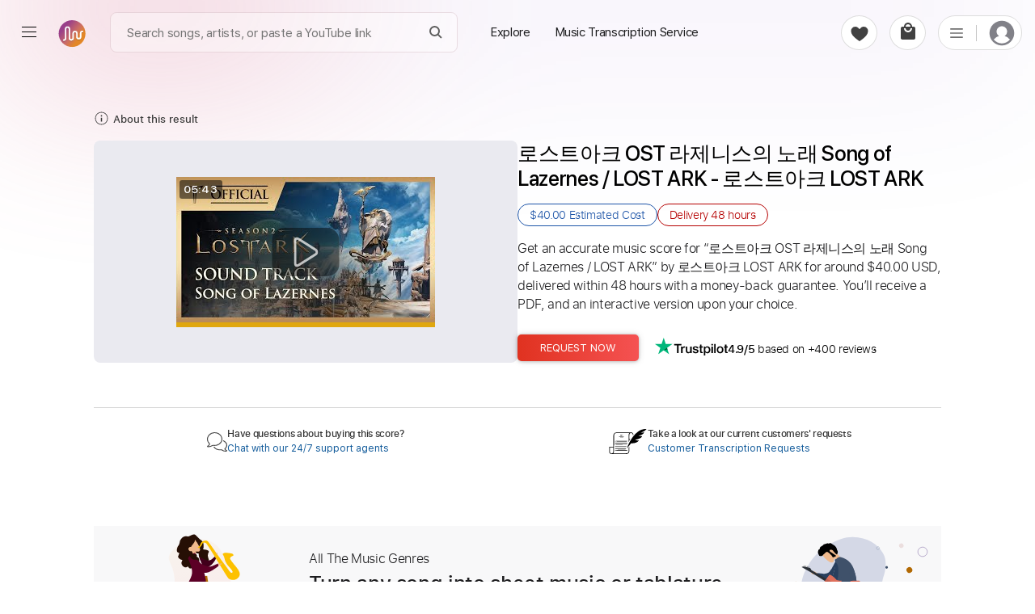

--- FILE ---
content_type: text/html; charset=utf-8
request_url: https://paidtabs.com/search/%EB%A1%9C%EC%8A%A4%ED%8A%B8%EC%95%84%ED%81%AC%EF%BD%9Cost_%EB%9D%BC%EC%A0%9C%EB%8B%88%EC%8A%A4%EC%9D%98_%EB%85%B8%EB%9E%98_song_of_lazernes_lost_ark_official_soundtrack_%EB%A1%9C%EC%8A%A4%ED%8A%B8%EC%95%84%ED%81%AC_lost_ark_chords_tabs_sheet_music
body_size: 32325
content:
<!DOCTYPE html><html lang="en" dir="ltr" class="no-touch"><head prefix="og: https://ogp.me/ns# fb: https://ogp.me/ns/fb# schema: https://schema.org/"><title data-next-head="">로스트아크 OST 라제니스의 노래 Song of Lazernes / LOST ARK Chords &amp; Tabs</title><meta name="robots" content="index,follow" data-next-head=""/><meta name="description" content="Get 로스트아크 OST 라제니스의 노래 Song of Lazernes / LOST ARK chords by 로스트아크 LOST ARK transcribed by professionals into sheet music or guitar tab. Affordable." data-next-head=""/><meta property="og:title" content="로스트아크 OST 라제니스의 노래 Song of Lazernes / LOST ARK Chords &amp; Tabs" data-next-head=""/><meta property="og:description" content="Get 로스트아크 OST 라제니스의 노래 Song of Lazernes / LOST ARK chords by 로스트아크 LOST ARK transcribed by professionals into sheet music or guitar tab. Affordable." data-next-head=""/><meta property="og:url" content="https://paidtabs.com/search/로스트아크｜ost_라제니스의_노래_song_of_lazernes_lost_ark_official_soundtrack_로스트아크_lost_ark_chords_tabs_sheet_music" data-next-head=""/><meta property="og:type" content="website" data-next-head=""/><meta property="og:image" content="https://i.ytimg.com/vi/jZwv83Stl60/hq720.jpg" data-next-head=""/><meta property="og:image:alt" content="PDF page for Get 로스트아크 OST 라제니스의 노래 Song of Lazernes / LOST ARK로스트아크 LOST ARK transcribedprofessionals into sheet music or guitar. Affordable on a white background from PaidTabs" data-next-head=""/><meta property="og:image:type" content="image/jpeg" data-next-head=""/><meta property="og:image:width" content="619" data-next-head=""/><meta property="og:image:height" content="854" data-next-head=""/><meta property="og:locale" content="en_US" data-next-head=""/><meta property="og:site_name" content="PaidTabs" data-next-head=""/><link rel="canonical" href="https://paidtabs.com/search/로스트아크｜ost_라제니스의_노래_song_of_lazernes_lost_ark_official_soundtrack_로스트아크_lost_ark_chords_tabs_sheet_music" data-next-head=""/><meta name="twitter:card" content="summary_large_image" data-next-head=""/><meta name="twitter:title" content="로스트아크 OST 라제니스의 노래 Song of Lazernes / LOST ARK Chords &amp; Tabs" data-next-head=""/><meta name="twitter:description" content="Get 로스트아크 OST 라제니스의 노래 Song of Lazernes / LOST ARK chords by 로스트아크 LOST ARK transcribed by professionals into sheet music or guitar tab. Affordable." data-next-head=""/><meta name="twitter:image" content="https://i.ytimg.com/vi/jZwv83Stl60/hq720.jpg" data-next-head=""/><meta name="twitter:image:alt" content="PDF page for Get 로스트아크 OST 라제니스의 노래 Song of Lazernes / LOST ARK로스트아크 LOST ARK transcribedprofessionals into sheet music or guitar. Affordable on a white background from PaidTabs" data-next-head=""/><meta name="viewport" content="width=device-width, initial-scale=1.0, viewport-fit=cover" data-next-head=""/><meta name="bingbot" content="index, follow" data-next-head=""/><meta name="theme-color" content="#fff" data-next-head=""/><meta content="text/html" charSet="utf-8" http-equiv="content-type" data-next-head=""/><meta name="keywords" content="Get, OST, Song, of, Lazernes, LOST, ARK, chords, by, LOST, ARK, transcribed, by, professionals, into, sheet, music, or, guitar, tab, Affordable Buy, Sell, Request, Music Transcription Service, Guitar, Piano, Chords, Tabs, Sheet" data-next-head=""/><meta name="application-name" content="PaidTabs" data-next-head=""/><meta name="apple-mobile-web-app-title" content="PaidTabs" data-next-head=""/><meta name="apple-mobile-web-app-status-bar-style" content="default" data-next-head=""/><meta name="msapplication-TileImage" content="https://paidtabs.com/logo/144x144.png" data-next-head=""/><meta name="msapplication-TileColor" content="#f8b912" data-next-head=""/><meta name="msapplication-navbutton-color" content="#f8b912" data-next-head=""/><link rel="icon" href="https://paidtabs.com/favicon.ico" type="image/x-icon" data-next-head=""/><link rel="icon" href="https://paidtabs.com/logo/16x16.png" type="image/png" sizes="16x16" data-next-head=""/><link rel="icon" href="https://paidtabs.com/logo/32x32.png" type="image/png" sizes="32x32" data-next-head=""/><link rel="icon" href="https://paidtabs.com/logo/192x192.png" type="image/png" sizes="192x192" data-next-head=""/><link rel="icon" href="https://paidtabs.com/logo/512x512.png" type="image/png" sizes="512x512" data-next-head=""/><link rel="manifest" href="https://paidtabs.com/manifest.json" crossorigin="use-credentials" data-next-head=""/><link rel="apple-touch-icon" href="https://paidtabs.com/logo/57x57.png" sizes="57x57" data-next-head=""/><link rel="apple-touch-icon" href="https://paidtabs.com/logo/72x72.png" sizes="72x72" data-next-head=""/><link rel="apple-touch-icon" href="https://paidtabs.com/logo/76x76.png" sizes="76x76" data-next-head=""/><link rel="apple-touch-icon" href="https://paidtabs.com/logo/114x114.png" sizes="114x114" data-next-head=""/><link rel="apple-touch-icon" href="https://paidtabs.com/logo/120x120.png" sizes="120x120" data-next-head=""/><link rel="apple-touch-icon" href="https://paidtabs.com/logo/144x144.png" sizes="144x144" data-next-head=""/><link rel="apple-touch-icon" href="https://paidtabs.com/logo/152x152.png" sizes="152x152" data-next-head=""/><link rel="apple-touch-icon" href="https://paidtabs.com/logo/180x180.png" sizes="180x180" data-next-head=""/><link rel="apple-touch-icon" href="https://paidtabs.com/logo/192x192.png" sizes="192x192" data-next-head=""/><link rel="apple-touch-icon" href="https://paidtabs.com/logo/256x256.png" sizes="256x256" data-next-head=""/><link rel="apple-touch-icon" href="https://paidtabs.com/logo/384x384.png" sizes="384x384" data-next-head=""/><link rel="apple-touch-icon" href="https://paidtabs.com/logo/512x512.png" sizes="512x512" data-next-head=""/><script async="" src="https://pagead2.googlesyndication.com/pagead/js/adsbygoogle.js?client=ca-pub-7591405669752366" crossorigin="anonymous" type="b228ade83ad0118198ee8b77-text/javascript"></script><link rel="search" type="application/opensearchdescription+xml" title="Search for a song" href="https://paidtabs.com/opensearch.xml"/><link data-next-font="" rel="preconnect" href="/" crossorigin="anonymous"/><script id="request" type="application/ld+json" data-nscript="beforeInteractive">{"@context":"https://schema.org/","@type":"Product","name":"로스트아크 OST 라제니스의 노래 Song of Lazernes / LOST ARK Chords & Tabs - 로스트아크 LOST ARK","image":"https://i.ytimg.com/vi/jZwv83Stl60/hqdefault.jpg","description":"Get 로스트아크 OST 라제니스의 노래 Song of Lazernes / LOST ARK by 로스트아크 LOST ARK for around $40.00, delivered within 48 hours including chords, tabs, and sheet music in PDF, Guitar Pro, Midi, MusicXML, and other formats.","offers":{"@type":"Offer","price":"40.00","priceCurrency":"USD","itemOffered":"Music Transcription","deliveryLeadTime":"48 hours","priceValidUntil":"2027-05-11T08:00:22.000Z","url":"https://paidtabs.com/search/로스트아크｜ost_라제니스의_노래_song_of_lazernes_lost_ark_official_soundtrack_로스트아크_lost_ark_chords_tabs_sheet_music","availability":"https://schema.org/InStock"},"aggregateRating":{"@type":"AggregateRating","ratingValue":"4.9","bestRating":"5","worstRating":"0","ratingCount":"306"},"brand":{"@type":"Brand","name":"로스트아크 LOST ARK"},"isRelatedTo":[{"@type":"Product","name":"Gothic Tab & Chords - Paradise Lost | PaidTabs.com","image":{"@context":"https://schema.org","@type":"ImageObject","url":"https://cdn.paidtabs.com/tabs/samples/Gothic_AacwrZIboj.jpeg","height":"854","width":"619","caption":"PDF page for Gothic on a white background"},"createdTime":"2025-07-26T17:50:57.323Z","sku":"6885158174052fd6777931b2","description":"Gothic Guitar Tab & Chords by Paradise Lost includes Lead & Rhythm tracks and 160 Bpm. PDF and Guitar Pro.","offers":{"@type":"Offer","price":"4.99","priceCurrency":"USD","url":"https://paidtabs.com/search/gothic_paradise_lost_Tnq8ot_chords_tabs_sheet_music","availability":"https://schema.org/InStock","priceValidUntil":"2027-01-25T21:49:05.000Z","seller":{"@type":"Organization","name":"fortizmusic","image":"https://lh3.googleusercontent.com/a/ACg8ocI97sDyJe0rr3gozrkxKSa6qTwQJ5BtJn0HUjaMnDOL3Pask2U=s96-c","url":"https://paidtabs.com/fortizmusic"},"itemOffered":{"@type":"MusicComposition","name":"Gothic","composer":"Paradise Lost","audio":{"@type":"AudioObject","contentUrl":"https://cdn.paidtabs.com/previews/Gothic_AacwrZIboj.mp3","encodingFormat":"audio/mpeg"}}},"brand":{"@type":"Brand","name":"Paradise Lost"}},{"@type":"Product","name":"Leonhart - Lost Ark Guitar Cover Fingerstyle - 위키위키 기타 WIKIWIKI","image":{"@context":"https://schema.org","@type":"ImageObject","url":"https://cdn.paidtabs.com/tabs/samples/Leonhart_Lost_Ark_Soundtrack_Guitar_Cover_B2lT7dgann.jpeg","height":"854","width":"619","caption":"PDF page for Leonhart - Lost Ark Guitar Cover on a white background"},"createdTime":"2023-04-04T08:34:41.615Z","sku":"642be121a8fd98aa249f9c22","description":"Leonhart - Lost Ark Guitar Cover Fingerstyle Tab & Chords by 위키위키 기타 WIKIWIKI includes Capo 3rd fret, Standard Tuning and Key Am. Get PDF and Guitar Pro files.","offers":{"@type":"Offer","price":"10.99","priceCurrency":"USD","url":"https://paidtabs.com/search/레온하트leonhart_lost_ark_guitar_cover_기타_커버_위키위키_기타_wikiwiki_Bhm_chords_tabs_sheet_music","availability":"https://schema.org/InStock","priceValidUntil":"2027-02-25T08:41:21.000Z","seller":{"@type":"Organization","name":"Carolina","image":"https://cdn.paidtabs.com/pictures/profile/thumbnails/Carolina_9PBYYYyE5X.jpeg","url":"https://paidtabs.com/Carolina"},"itemOffered":{"@type":"MusicComposition","name":"Leonhart - Lost Ark Guitar Cover","composer":"위키위키 기타 WIKIWIKI","audio":{"@type":"AudioObject","contentUrl":"https://cdn.paidtabs.com/previews/Leonhart_Lost_Ark_Soundtrack_Guitar_Cover_B2lT7dgann.mp3","encodingFormat":"audio/mpeg"}}},"brand":{"@type":"Brand","name":"위키위키 기타 WIKIWIKI"}},{"@type":"Product","name":"Lord Of The Lost - One Last Song Germany  - Eurovision Song Contest","image":{"@context":"https://schema.org","@type":"ImageObject","url":"https://cdn.paidtabs.com/tabs/samples/Lord_Of_The_Lost_One_Last_Song_Germany_EurovisionALBM_uH9ggB1pEz.jpeg","height":"854","width":"619","caption":"PDF page for Lord Of The Lost - One Last Song Germany on a white background"},"createdTime":"2024-01-18T17:32:14.431Z","sku":"65a9609e7c0a179346ebd938","description":"Lord Of The Lost - One Last Song Germany Piano  by Eurovision Song Contest includes Rhythm tracks, 70 Bpm and Keyboard.","offers":{"@type":"Offer","price":"18.00","priceCurrency":"USD","url":"https://paidtabs.com/search/lord_of_the_lost_one_last_song_germany_eurovisionalbm_eurovision_song_contest_Jef_chords_tabs_sheet_music","availability":"https://schema.org/InStock","priceValidUntil":"2027-04-19T11:00:13.000Z","seller":{"@type":"Organization","name":"Leo.c.95","image":"https://lh3.googleusercontent.com/a-/AOh14Gg5vRTth4gfM2ZyHVsc4uGB-uXhYvXdpdtXh5Mr=s96-c","url":"https://paidtabs.com/Leo.c.95"},"itemOffered":{"@type":"MusicComposition","name":"Lord Of The Lost - One Last Song Germany","composer":"Eurovision Song Contest","audio":{"@type":"AudioObject","contentUrl":"https://cdn.paidtabs.com/previews/Lord_Of_The_Lost_One_Last_Song_Germany_EurovisionALBM_uH9ggB1pEz.mp3","encodingFormat":"audio/mpeg"}}},"brand":{"@type":"Brand","name":"Eurovision Song Contest"}},{"@type":"Product","name":"Are You With Me/Reality Tab - Lost Frequencies | PaidTabs","image":{"@context":"https://schema.org","@type":"ImageObject","url":"https://cdn.paidtabs.com/tabs/samples/Are_You_With_MeReality_TK1zfkT20E.jpeg","height":"854","width":"619","caption":"PDF page for Are You With Me/Reality on a white background"},"createdTime":"2024-10-07T11:36:18.415Z","sku":"6703c7b24c1c550d9b0af81f","description":"Are You With Me/Reality Guitar Tab by Lost Frequencies includes Lead tracks, Standard Tuning and 122 Bpm. Available in PDF and Guitar Pro formats.","offers":{"@type":"Offer","price":"50.00","priceCurrency":"USD","url":"https://paidtabs.com/search/are_you_with_mereality_lost_frequencies_QbC2I7_chords_tabs_sheet_music","availability":"https://schema.org/InStock","priceValidUntil":"2027-08-12T08:32:38.000Z","seller":{"@type":"Organization","name":"blizzardvekic","image":"https://cdn.paidtabs.com/pictures/profile/thumbnails/protabs_1hE3X6Qgu3.webp","url":"https://paidtabs.com/blizzardvekic"},"itemOffered":{"@type":"MusicComposition","name":"Are You With Me/Reality","composer":"Lost Frequencies","audio":{"@type":"AudioObject","contentUrl":"https://cdn.paidtabs.com/previews/Are_You_With_MeReality_TK1zfkT20E.mp3","encodingFormat":"audio/mpeg"}}},"brand":{"@type":"Brand","name":"Lost Frequencies"}},{"@type":"Product","name":"One Mo Gin D'Angelo Cover Tab & Chords - Dan Jost | PaidTabs","image":{"@context":"https://schema.org","@type":"ImageObject","url":"https://cdn.paidtabs.com/tabs/samples/One_Mo_Gin_DAngelo_Cover_Dan_Jost_naUTGaQ8Hx.1.jpeg","height":"854","width":"619","caption":"PDF page for One Mo Gin D'Angelo Cover on a white background"},"createdTime":"2022-11-28T21:54:48.972Z","sku":"63852e28c02f431e3aab6031","description":"One Mo Gin D'Angelo Cover Guitar Tab & Chords by Dan Jost includes Rhythm tracks, Standard Tuning and 120 Bpm. Available in PDF and Guitar Pro formats.","offers":{"@type":"Offer","price":"4.99","priceCurrency":"USD","url":"https://paidtabs.com/search/one_mo_gin_dangelo_cover_dan_jost_CjG_chords_tabs_sheet_music","availability":"https://schema.org/InStock","priceValidUntil":"2027-08-12T21:54:38.000Z","seller":{"@type":"Organization","name":"wayangmimpi89","image":"https://cdn.paidtabs.com/pictures/profile/thumbnails/Wayangmimpi89_VQ7xcrKeop.jpg","url":"https://paidtabs.com/wayangmimpi89"},"itemOffered":{"@type":"MusicComposition","name":"One Mo Gin D'Angelo Cover","composer":"Dan Jost","audio":{"@type":"AudioObject","contentUrl":"https://cdn.paidtabs.com/previews/One_Mo_Gin_DAngelo_Cover_Dan_Jost_eAoEKfNfCV.mp3","encodingFormat":"audio/mpeg"}}},"brand":{"@type":"Brand","name":"Dan Jost"}},{"@type":"Product","name":"I Had Some Help fingerstyle Fingerstyle - Post Malone","image":{"@context":"https://schema.org","@type":"ImageObject","url":"https://cdn.paidtabs.com/tabs/samples/Post_Malone_I_Had_Some_Help_fingerstyle_UgTr3Cl2MK.jpeg","height":"854","width":"619","caption":"PDF page for I Had Some Help fingerstyle on a white background"},"createdTime":"2024-06-06T18:27:31.496Z","sku":"6661ff93ea4ced9a178b012f","description":"I Had Some Help fingerstyle Guitar Fingerstyle Tab & Chords by Post Malone includes Lead tracks, Lyrics, 128 Bpm and Key C. PDF and Guitar Pro.","offers":{"@type":"Offer","price":"10.99","priceCurrency":"USD","url":"https://paidtabs.com/search/i_had_some_help_feat_morgan_wallen_postmalone_4QI_chords_tabs_sheet_music","availability":"https://schema.org/InStock","priceValidUntil":"2027-05-10T14:00:06.000Z","seller":{"@type":"Organization","name":"TotalTabs","image":"https://cdn.paidtabs.com/pictures/profile/thumbnails/john2mg85_gzZu3NHEav_defaultPaidTabs.webp","url":"https://paidtabs.com/TotalTabs"},"itemOffered":{"@type":"MusicComposition","name":"I Had Some Help fingerstyle","composer":"Post Malone","audio":{"@type":"AudioObject","contentUrl":"https://cdn.paidtabs.com/previews/Post_Malone_I_Had_Some_Help_fingerstyle_UgTr3Cl2MK.mp3","encodingFormat":"audio/mpeg"}}},"brand":{"@type":"Brand","name":"Post Malone"}}]}</script><link rel="preload" href="/_next/static/css/23c837e702419d83.css" as="style"/><link rel="stylesheet" href="/_next/static/css/23c837e702419d83.css" data-n-g=""/><link rel="preload" href="/_next/static/css/97039fb9135e5c40.css" as="style"/><link rel="stylesheet" href="/_next/static/css/97039fb9135e5c40.css" data-n-p=""/><noscript data-n-css=""></noscript><script defer="" nomodule="" src="/_next/static/chunks/polyfills-42372ed130431b0a.js" type="b228ade83ad0118198ee8b77-text/javascript"></script><script src="/_next/static/chunks/webpack-0db95bb2be00b383.js" defer="" type="b228ade83ad0118198ee8b77-text/javascript"></script><script src="/_next/static/chunks/framework-97862ef36bc4065f.js" defer="" type="b228ade83ad0118198ee8b77-text/javascript"></script><script src="/_next/static/chunks/main-51a54045d611bada.js" defer="" type="b228ade83ad0118198ee8b77-text/javascript"></script><script src="/_next/static/chunks/pages/_app-bf848ee5a9b0eb3c.js" defer="" type="b228ade83ad0118198ee8b77-text/javascript"></script><script src="/_next/static/chunks/2867-0f645b6509d8bd84.js" defer="" type="b228ade83ad0118198ee8b77-text/javascript"></script><script src="/_next/static/chunks/7108-01658ff8e779f12b.js" defer="" type="b228ade83ad0118198ee8b77-text/javascript"></script><script src="/_next/static/chunks/974-9a8a434241ff046a.js" defer="" type="b228ade83ad0118198ee8b77-text/javascript"></script><script src="/_next/static/chunks/6190-096aed524a13b64a.js" defer="" type="b228ade83ad0118198ee8b77-text/javascript"></script><script src="/_next/static/chunks/1011-1bd19ba090c23adb.js" defer="" type="b228ade83ad0118198ee8b77-text/javascript"></script><script src="/_next/static/chunks/7010-babbb9d1767a7ed2.js" defer="" type="b228ade83ad0118198ee8b77-text/javascript"></script><script src="/_next/static/chunks/2254-54f0ae0d2784b1f6.js" defer="" type="b228ade83ad0118198ee8b77-text/javascript"></script><script src="/_next/static/chunks/1849-3e64e54e00888a94.js" defer="" type="b228ade83ad0118198ee8b77-text/javascript"></script><script src="/_next/static/chunks/pages/search/%5BsearchValue%5D-7e821455da451963.js" defer="" type="b228ade83ad0118198ee8b77-text/javascript"></script><script src="/_next/static/QKPB_wHlo8o9J4plDxtkM/_buildManifest.js" defer="" type="b228ade83ad0118198ee8b77-text/javascript"></script><script src="/_next/static/QKPB_wHlo8o9J4plDxtkM/_ssgManifest.js" defer="" type="b228ade83ad0118198ee8b77-text/javascript"></script><style id="__jsx-6f5416e4ae7fd93e">.material-icons{display:none}.ssr{display:none}div.hero .hero_text h1{font-family:"system-ui",helvetica,sans-serif;line-height:1.085}div.hero .hero_text h1 b{font-weight:600!important}</style><style id="__jsx-aa48e9feb848b783">header.main-header-4678{height:108px}.simBG{background-image:linear-gradient(178deg,#c5cefe 23%,#5b18b22e 40%);position:absolute;width:calc(100% + 60px);height:100%;opacity:.1;left:-30px;right:0;top:-20px;border-radius:15px;z-index:-1}.simBG1{background-image:linear-gradient(178deg,rgb(199 137 44)23%,#5b18b22e 110%);position:absolute;width:calc(100% + 60px);height:calc(100% + 40px);opacity:.1;left:-30px;right:0;top:-10px;border-radius:15px;z-index:-1}.blConr{height:40px;background:#c30405;margin-bottom:10px;width:100%;border-radius:6px;display:flex;align-items:center;color:white;font-weight:bold;-webkit-user-select:none;user-select:none}.blconImg{margin-right:10px;width:28px;display:flex;align-items:center;justify-content:center}.blConr img{margin-right:11px;height:100%;flex-shrink:0;display:flex;display:-webkit-flex;justify-content:flex-start;-webkit-justify-content:flex-start;align-items:center;-webkit-align-items:center;flex-direction:row}.spanOfferDiv{font-size:13px;flex:1;display:flex;display:-webkit-flex;justify-content:center;-webkit-justify-content:center;flex-direction:column;flex-wrap:nowrap;-webkit-flex-wrap:nowrap}.ofNum{min-width:60px;color:#ffe8b9;font-size:20px;font-weight:bolder;font-family:"SFProDisplay",sans-serif;padding-left:11px}.blSpanOffer{max-height:100%;position:relative;color:#FFF;font-size:13px;font-weight:bold;line-height:18px;-webkit-line-clamp:2;overflow:hidden;text-overflow:ellipsis;display:-webkit-box;-webkit-box-orient:vertical;flex:1 1 auto;width:100%;text-transform:capitalize}.blSmallOffer{font-size:12px;font-weight:bold;white-space:normal;line-height:16px;max-height:36px;text-align:right;margin-right:15px;width:auto;display:flex;align-items:center}.main-column497d{max-width:1080px;margin-left:auto;margin-right:auto;padding-left:16px;padding-right:16px}.detail-group29d8{display:flex;gap:60px}.right-498s{max-width:540px}.detail-item-084{flex:1}.preview-9d8{display:flex;flex-direction:column;border:1px solid#dcdcdc;border-radius:12px;max-height:516px;min-height:450px;height:75vw}.img-457{position:relative;cursor:zoom-in;height:411px}.saleBF{}.saleBF .btns-98d button{width:100%;max-width:100%;height:45px}.saleBF button.buy-98d{background:#222}.fd0{color:#565959;font-size:16px}.fd1{vertical-align:baseline;text-decoration:line-through}.imgPgs1{position:absolute;bottom:12px;font-size:11px;font-weight:bold;right:6px;background:#f7f7f7;border:1px solid#dcdcdc;padding:5px;-webkit-border-radius:6px;-moz-border-radius:6px;border-radius:6px}.imgPgs{position:absolute;bottom:10px;font-size:12px;font-weight:bold;right:17px;background:#f7f7f7;padding:6px;border:1px solid#c1c1c1;border-radius:5px}.img-457 img{width:100%;height:100%;-o-object-fit:cover;object-fit:cover;-o-object-position:top;object-position:top;border-radius:12px;padding:20px 20px;background:white}.gpSample{display:flex;align-items:center;cursor:pointer}.gpSample:hover .waveImgDiv{color:#fff;background:#c3532a}.gpMob{border-radius:0!important;border-top:none!important;padding:22px 0!important;border-bottom:1px solid#dcdcdc}.audio-89d9{width:100%;height:100%;padding:15px 26px 16px 26px;background-color:#fff;border-top:1px solid#dcdcdc;border-radius:0 0 12px 12px;height:103px}.embed-audio-d98{position:relative;display:flex;align-items:center;height:43px}.audio-89d9 .label-8d{margin-bottom:10px;display:block;font-size:15px;line-height:1.2;font-family:"SFProText","Helvetica","Arial",sans-serif;font-weight:600;color:#333}.embed-audio-d98>div{display:flex;align-items:center}.play-btn-09d{cursor:pointer;flex:none}.sound-propagation-478{width:100%;height:100%}.sound-propagation-478 .wave-654{width:100%;height:100%;-o-object-fit:contain;object-fit:contain;-o-object-position:left;object-position:left}.score-source-d98{margin-top:20px;margin-bottom:25px}.source-info-9d8{display:none}.source-media-38i93{display:flex;border-radius:8px;overflow:hidden;padding:2px}.source-media-38i93 iframe{border-radius:8px;max-width:490px;width:100%!important;max-height:265px;height:24vw!important}.assurance-d89{display:flex;gap:61px;text-align:center;justify-content:space-around}.assurance-d89 .child-894{display:flex;flex-direction:column;align-items:center;gap:14px;max-width:155px}.icon-s9d8{width:-webkit-max-content;width:-moz-max-content;width:max-content;height:33px}.desc-8d98{font-size:12px;line-height:1.2;font-family:"SFProText","Helvetica","Arial",sans-serif;font-weight:300;color:#333}.contact-group02od{display:flex;gap:77px;margin-top:25px;margin-bottom:75px}.item-8d9{border-top:1px solid#d8d8d8;padding:17px 4px 5px 4px;flex:1}.content-d89{display:flex;align-items:center;justify-content:center;gap:10px;font-family:"SFProText"}.content-d89 .ico-d8{display:flex;height:49px;display:flex;justify-content:center;align-items:center}.question-8de8{font-size:12px;font-weight:600;color:#333}.solution-d8{font-size:12px;font-weight:400;color:#125B9B;cursor:pointer;background:none;font-family:"SFProText","Helvetica Neue",Helvetica,Arial,sans-serif;text-align:left;text-transform:none}.content-d89 .txt-89d{line-height:1.2;display:flex;flex-direction:column;gap:4px}.title-section-99d8>*{display:inline}.spHQ{color:#7d2631;background:#fadce0;font-weight:600;display:flex;align-items:center;justify-content:center;border-radius:50px;width:max-content;font-size:12px;padding:4px 8px;margin:7px 7px 7px 0}.spHQ svg{margin-right:4px;height:auto;width:14px}.title-89d{font-size:clamp(20px,2.7vw,26px);font-weight:500;line-height:1.2;color:#000;font-family:"SFProDisplay","system-ui",helvetica,sans-serif;white-space:pre-wrap;word-wrap:break-word;overflow-wrap:anywhere}.date-9d8{font-size:14px;font-weight:300;color:#767676;font-family:"SFProText","Helvetica","Arial",sans-serif;white-space:nowrap;margin-left:10px;-webkit-user-select:none;user-select:none}.artist-89d a:hover{text-decoration:underline;cursor:pointer}.learn-more-ref:hover{text-decoration:underline}.solution-d8:hover{text-decoration:underline}.spRev{cursor:pointer;color:#1d1d1f;-webkit-user-select:none;user-select:none;justify-content:flex-start;display:flex;flex:1;width:100%;margin:10px 0 8px;font-weight:5;font-size:15px;display:flex;align-items:center;font-weight:600;cursor:pointer}.spRev0{margin-left:5px}.spRev:hover .spRev0{text-decoration:underline}.artist-89d{font-size:18px;font-weight:300;line-height:1.7;color:black;display:block;margin-top:12px;margin-bottom:26px;font-family:"SFProText","Helvetica","Arial",sans-serif;height:30px}.price-details-d98s{font-size:clamp(15px,2vw,16px);margin-bottom:26px;font-family:"SFProText"}.btns-98d button{height:33px;border-radius:5px;min-width:150px;font-size:13px;font-family:"SFProText","Helvetica","Arial",sans-serif;font-weight:400;color:#fff;cursor:pointer;text-transform:uppercase}.price-details-d98s{margin-bottom:26px}.price-details-d98s .price-09d{min-width:90px;display:inline-block;font-size:19px;font-weight:400;color:#a22b06;line-height:1.5}.priceDis{position:relative}.priceDis:after{content:"";position:absolute;left:0;right:0;background:#c90b0a78;bottom:8px;height:1px;transform:rotate(354deg)}.price-details-d98s .discount-d89{font-size:15px;font-weight:bold;color:#c90a0a;line-height:2;white-space:nowrap;margin-left:10px}.price-details-d98s .tax-8d9{font-size:14px;color:#007600;font-weight:600}.btns-98d{display:flex}.checkout-23i:hover{box-shadow:0 0 4px -1px rgb(0 0 0/20%),0 1px 5px 0 rgb(0 0 0/14%),0 0 10px 0 rgb(0 0 0/12%)}.buy-98d:hover{box-shadow:0 0 4px -1px rgb(0 0 0/20%),0 1px 5px 0 rgb(0 0 0/14%),0 0 10px 0 rgb(0 0 0/12%)}.btns-98d .buy-98d{background-image:linear-gradient(to right,#e03220,#f55252);margin-right:15px}.btns-98d .cart-29:hover{background-color:#ffe6ce!important}.explore-23i:hover{background-color:#ffe6ce!important}.btns-98d .cart-29{color:#9e5e04;border:1px solid#9e5e04;background-color:rgba(0,0,0,0)}.cart-29.added-29:hover{background-color:#e4f8e9!important}.cart-29.added-29{background-color:white;color:green;font-weight:600;display:flex;border-color:green;justify-content:center;align-items:center}.security-d98{margin-top:33.4px;margin-bottom:10px;border-radius:11px;border:1px solid#e8e8e8;background-color:#fcfcfc;padding:25px}.ico-d89{display:flex;width:28px;height:26px;justify-content:center;flex:none;margin-right:11px}.desc-d9829{display:flex;align-items:center}.title-8i9d{font-size:14px;font-family:"SFProText","Helvetica","Arial",sans-serif;font-weight:700;line-height:1.8;color:#333}.desc-9838s{font-size:12px;font-weight:300;font-family:"SFProText","Helvetica","Arial",sans-serif;color:#333}.learn-more-ref{text-decoration:none;color:#333;font-weight:500;white-space:nowrap}.payment-img-467{height:33px;margin-top:13px}.payment-img-467 img{width:100%;height:100%;-o-object-fit:contain;object-fit:contain;-o-object-position:left;object-position:left}.more-info-d89 .item-899d .item-container-945d8{padding-top:28px;padding-bottom:28px}.fe-box{display:block;margin-bottom:15px;-webkit-border-radius:4px;-moz-border-radius:4px;border-radius:4px;padding:15px 20px;background:#f9f5fd}.fe-boxes{display:grid;grid-template-columns:1fr 1fr 1fr 1fr;grid-gap:30px 25px;gap:30px 25px}.fe-item{display:flex;gap:7px;align-items:center}.fe-iTitle{font-size:13px;color:gray;font-weight:400}.fe-iValue{font-size:14px;font-weight:500;color:#333;font-family:"SFProText","Helvetica","Arial",sans-serif}.status-98d{font-weight:500}.title-d892{font-size:clamp(20px,3vw,25px);font-weight:600;line-height:1.1;color:#333;font-family:"SFProText","system-ui",helvetica,sans-serif;letter-spacing:-.03rem}.title-d892 .artist-457{font-weight:400}.scores-list-d89{display:grid;grid-template-columns:repeat(3,1fr);gap:40px 2.5vw;margin-top:33px;margin-bottom:6px}.score-item-902{border:1px solid#707070;border-radius:34px;margin-left:auto;margin-right:auto;width:100%;max-width:279px;height:255px}.load-more-btn-w298{width:100%;display:flex;justify-content:center}.load-btn-8d{display:flex;justify-content:center;align-items:center;font-size:14px;font-weight:400;color:#CF3607;background-color:rgb(242 243 244);padding:6px 28px;font-family:"SFProText","Helvetica","Arial",sans-serif;cursor:pointer;min-width:140px;font-weight:600;-webkit-border-radius:50px;-moz-border-radius:50px;border-radius:50px}.details-tab-4364{margin-bottom:19px}.cart-reminder-tab-389{margin-top:20px;padding-top:60px;padding-bottom:140px;text-align:center}.title-d9892 a{display:inline-flex;align-items:center}.title-d9892{font-size:32px;font-family:"SFProDisplay","system-ui",helvetica,sans-serif;font-weight:500;margin-bottom:38.2px;letter-spacing:-.009em;color:#1d1d1f}.btns-89d8{display:flex;justify-content:center;gap:22px}.btn-039s{font-weight:300;font-size:14px;font-family:"SFProText","Helvetica","Arial",sans-serif;border-radius:23px;cursor:pointer;height:43px;text-transform:uppercase}.checkout-23i{width:157px;background-color:#e03220;color:#fff}.explore-23i{width:180px;color:#9e5e04;border:1px solid#9e5e04;background-color:rgba(0,0,0,0)}.note-preview-mob-989d{display:none}.audio-845d9{display:none}.embed-audio-d8798{padding-top:10px;display:flex;height:60px;gap:14px}.play-btn-096d{flex:none;cursor:pointer}.sound-propagation-47788{width:100%;height:100%}img.wave-64854{width:100%;height:100%;-o-object-fit:contain;object-fit:contain;-o-object-position:left;object-position:left}@media screen and (max-width:700px){.btns-98d button{min-width:50%}.imgPgsS{bottom:10px}header.main-header-4678{height:30px}.main-column497d{padding-left:0px;padding-right:0px}.main-column-mob-938d{padding-left:24px;padding-right:24px}.preview-9d8,.assurance-d89,.chat-d98s9{display:none}.artist-89d{margin-bottom:16px}.detail-group29d8{flex-direction:column-reverse;gap:0px}.source-media-38i93{justify-content:center}.source-media-38i93 iframe{height:50vw!important;max-width:520px}.security-d98{border-radius:0px}.child-gp9d9{display:flex;flex-direction:column}.score-source-d98{margin-top:0px;margin-bottom:0px}.score-container-90d8{border-top:1px solid#dcdcdc;padding-top:15px}.source-info-9d8{display:flex;flex-direction:column;margin-bottom:6px}.source-info-9d8 .label-8d9{font-size:16px;font-weight:600;line-height:1.2;color:#333;font-family:"SFProText","Helvetica","Arial",sans-serif;margin-bottom:5px}.source-info-9d8 .ref-8d{font-size:12px;font-family:"SFProText","Helvetica","Arial",sans-serif;font-weight:200;color:#c38025;line-height:1.2}.contact-group02od{margin-top:31px;margin-bottom:29px}.request-d998{border-top:1px solid#f1f1f1;border-bottom:1px solid#f1f1f1;padding-top:15px;padding-bottom:15px;padding-right:24px;padding-left:24px;background-color:#fcfcfc}.img-d98w{position:relative;max-height:240px;overflow:hidden;max-width:315px;width:100%;height:55vw;min-height:120px;border:1px solid#dcdcdc;border-radius:5px 5px 0px 0px;margin-bottom:4px;cursor:zoom-in}.img-d98w img{width:100%;height:100%;-o-object-fit:cover;object-fit:cover;-o-object-position:top;object-position:top}.note-preview-mob-989d{display:flex;flex-direction:column;align-items:center;margin-bottom:24px}.preview-89d8{font-size:12px;font-weight:500;background-color:rgba(0,0,0,0);text-decoration:underline;cursor:pointer;color:#5a5a55;font-family:"SFProText";margin:10px 0 0}.audio-845d9{display:block}}@media screen and (max-width:425px){.artist-89d{margin-top:13px}.price-details-d98s{margin-bottom:19px}.btns-98d{width:100%;padding:0 8px;justify-content:center}.btns-98d .buy-98d{width:100%;font-size:11px}.btns-98d .cart-29{width:100%;font-size:11px}.btns-98d .security-d98{margin-top:32.9px}.title-8i9d{font-size:13px}.desc-9838s{font-size:12px}.payment-img-467{height:27.21px;margin-top:10.1px}.security-d98{padding:25px 24px 25px 24px}.data-89d{margin-top:4px}.data-89d .txt-3899s{font-size:13px;font-weight:200}.main-column497d:not(.noPd){padding-top:30px}.title-d9892{font-size:25px;line-height:1.2;margin-bottom:25px}.btns-89d8{gap:12px}.btn-039s{height:35px;font-size:12px}.load-btn-8d{font-size:14px}}</style></head><body><div id="__next"><div id="container" class="containerApp"><div class="_container_home"><div><div class="mainSideBar "><div class="aside2BG"></div><aside class="Explore_aside__rrnxW aside2 "><div class="Explore_f3d__BWiC0 Explore_mobLogo__71YLX" style="padding:0 10px"><button class="Explore_g3s__7hb7r"><svg height="24" viewBox="0 0 24 24" width="24" preserveAspectRatio="xMidYMid meet" focusable="false"><g><path d="M12.7,12l6.6,6.6l-0.7,0.7L12,12.7l-6.6,6.6l-0.7-0.7l6.6-6.6L4.6,5.4l0.7-0.7l6.6,6.6l6.6-6.6l0.7,0.7L12.7,12z"></path></g></svg></button><a style="width:190px;height:94px;padding:10px 12px" class="" rel="noopener noreferrer" href="/"><figure class="logo"><img src="https://paidtabs.com/_next/static/media/horizontal.0b063000.svg" draggable="false" width="179px" height="72px" style="max-width:179px" alt="PaidTabs Logo"/></figure></a></div><div class="Explore_sidebar__KjD4a mainAside" id="sideScroll"><div class="Explore_section__0JZsk"><ul><li><a class="Explore_item__4UfSd" rel="noopener noreferrer" href="/"><svg enable-background="new 0 0 24 24" class="Explore_svgInactive__t8WYV" height="24" viewBox="0 0 24 24" width="24" focusable="false"><path d="m12 4.44 7 6.09V20h-4v-6H9v6H5v-9.47l7-6.09m0-1.32-8 6.96V21h6v-6h4v6h6V10.08l-8-6.96z"></path></svg><svg enable-background="new 0 0 24 24" class="Explore_svgActive__6SeJO" style="display:none" height="24" viewBox="0 0 24 24" width="24" focusable="false"><g><path d="M4 21V10.08l8-6.96 8 6.96V21h-6v-6h-4v6H4z"></path></g></svg><span>Home</span></a></li><li><a class="Explore_item__4UfSd" rel="noopener noreferrer" href="/scores/history"><svg height="24" viewBox="0 0 24 24" width="24" style="height:22px" focusable="false"><g><path d="M14.97 16.95 10 13.87V7h2v5.76l4.03 2.49-1.06 1.7zM22 12c0 5.51-4.49 10-10 10S2 17.51 2 12h1c0 4.96 4.04 9 9 9s9-4.04 9-9-4.04-9-9-9C8.81 3 5.92 4.64 4.28 7.38c-.11.18-.22.37-.31.56L3.94 8H8v1H1.96V3h1v4.74c.04-.09.07-.17.11-.25.11-.22.23-.42.35-.63C5.22 3.86 8.51 2 12 2c5.51 0 10 4.49 10 10z"></path></g></svg><span>History</span></a></li></ul></div><div class="Explore_section__0JZsk"><div class="Explore_headSec__HZmyJ">Music Transcription Service</div><ul><li><a class="Explore_item__4UfSd" rel="noopener noreferrer" href="/tab-request"><svg enable-background="new 0 0 24 24" height="24" viewBox="0 0 24 24" width="24" focusable="false"><path d="M12 4v9.38c-.73-.84-1.8-1.38-3-1.38-2.21 0-4 1.79-4 4s1.79 4 4 4 4-1.79 4-4V8h6V4h-7zM9 19c-1.66 0-3-1.34-3-3s1.34-3 3-3 3 1.34 3 3-1.34 3-3 3zm9-12h-5V5h5v2z"></path></svg><span>Request Score</span></a></li><li><a class="Explore_item__4UfSd" rel="noopener noreferrer" href="/tabs"><svg enable-background="new 0 0 24 24" height="24" viewBox="0 0 24 24" width="24" focusable="false"><path d="M10 18v-6l5 3-5 3zm7-15H7v1h10V3zm3 3H4v1h16V6zm2 3H2v12h20V9zM3 10h18v10H3V10z"></path></svg><span>View Samples</span></a></li><li><a class="Explore_item__4UfSd" rel="noopener noreferrer" href="/public_requests"><svg xmlns="http://www.w3.org/2000/svg" width="22" height="22" viewBox="0 -960 960 960"><path d="m152-145-23-7q-32-14-43.5-48t6.5-67l60-136v258Zm186 78q-34 0-58-24t-24-58v-207l92 262q2 8 6 14t10 13h-26Zm188-24q-21 9-44-4t-33-36L258-650q-10-23 2-45t37-32l318-115q23-8 45 4t32 36l191 513q7 25-3 49t-35 33L526-91Zm-82-495q12 0 21-9t9-21q0-12-9-21t-21-9q-12 0-21 9t-9 21q0 12 9 21t21 9Zm63 437 318-116-191-519-318 115 191 520ZM316-669l318-115-318 115Z"></path></svg><span>Customers&#x27; Requests</span></a></li><li><a target="_blank" class="Explore_item__4UfSd" rel="noopener noreferrer" href="/signup"><svg height="22" viewBox="0 -960 960 960" width="22"><path d="M480-464.615q-49.5 0-84.75-35.25T360-584.615v-110.001q0-18.91 13.013-32.147Q386.025-740 404.615-740q11.923 0 21.577 5.461 9.654 5.462 16.116 14.616 6.461-9.154 16.115-14.616Q468.077-740 480-740q11.923 0 21.577 5.461 9.654 5.462 16.115 14.616 6.462-9.154 16.116-14.616Q543.462-740 555-740q19.231 0 32.116 13.237Q600-713.526 600-694.616v110.001q0 49.5-35.25 84.75T480-464.615Zm0-40q33 0 56.5-23.5t23.5-56.5v-100H400v100q0 33 23.5 56.5t56.5 23.5ZM200-175.384v-65.847q0-24.769 14.423-46.346 14.423-21.577 38.808-33.5 56.615-27.154 113.307-40.731Q423.231-375.385 480-375.385q56.769 0 113.462 13.577 56.692 13.577 113.307 40.731 24.385 11.923 38.808 33.5Q760-266 760-241.231v65.847H200Zm40-40.001h480v-25.846q0-13.307-8.577-25-8.577-11.692-23.731-19.769-49.384-23.923-101.836-36.654Q533.405-335.385 480-335.385q-53.405 0-105.856 12.731Q321.692-309.923 272.308-286q-15.154 8.077-23.731 19.769-8.577 11.693-8.577 25v25.846Zm240 0Zm0-469.23Z"></path></svg><span class="Explore_liHide__aiSUG">Become a Transcriber</span></a></li></ul></div><div class="Explore_section__0JZsk"><div class="Explore_headSec__HZmyJ">Score Marketplace</div><ul><li><a target="_self" class="Explore_item__4UfSd" rel="noopener noreferrer" href="/notes/trending"><svg xmlns="http://www.w3.org/2000/svg" width="24" height="24" viewBox="0 0 24 24" fill="none"><g clip-path="url(#clip0_2_1206)"><path d="M14.72 17.84C14.4 18.11 13.89 18.37 13.49 18.5C12.15 18.83 11.08 18.16 10.87 18.04C10.66 17.93 10.09 17.66 10.09 17.66L10.5 17.53C11.84 16.99 12.39 16.29 12.59 15.42C12.79 14.58 12.43 13.86 12.28 13.03C12.16 12.34 12.17 11.75 12.4 11.13C12.42 11.08 12.52 10.7 12.52 10.7L12.65 11.11C13.36 12.62 15.37 13.29 15.72 14.95C15.75 15.1 15.77 15.25 15.77 15.41C15.8 16.3 15.4 17.26 14.72 17.84ZM12.4 4.34C12.28 4.42 12.18 4.49 12.09 4.56C9.10001 6.87 9.18001 10.49 9.78001 13.11L9.79001 13.14L9.80001 13.17C9.86001 13.52 9.75001 13.87 9.52001 14.13C9.28001 14.39 8.94001 14.54 8.57001 14.54C8.13001 14.54 7.72001 14.34 7.35001 13.94C6.68001 13.21 6.18001 12.37 5.85001 11.48C5.49001 12.25 5.10001 13.46 5.18001 14.67C5.22001 15.18 5.30001 15.67 5.43001 16.1C5.61001 16.7 5.86001 17.26 6.18001 17.75C7.23001 19.41 9.06001 20.57 10.96 20.8C11.38 20.85 11.81 20.88 12.22 20.88C13.56 20.88 15.47 20.61 16.96 19.31C18.73 17.75 19.31 15.32 18.4 13.25C18.36 13.15 18.34 13.11 18.31 13.06L18.27 12.98C18.06 12.56 17.8 12.17 17.52 11.84C17.28 11.54 17.04 11.28 16.73 11.01C16.43 10.74 16.09 10.5 15.73 10.24C15.27 9.91 14.8 9.57 14.35 9.15C12.98 7.83 12.3 6.11 12.4 4.34ZM14.41 2C14.41 2 14.21 2.2 13.85 2.99C13.19 4.91 13.7 6.94 15.19 8.38C15.92 9.07 16.8 9.55 17.55 10.22C17.87 10.51 18.17 10.81 18.44 11.15C18.8 11.57 19.1 12.04 19.35 12.53C19.4 12.63 19.45 12.73 19.49 12.83C20.61 15.38 19.85 18.3 17.76 20.14C16.23 21.47 14.22 22 12.22 22C11.75 22 11.27 21.97 10.81 21.91C8.52001 21.63 6.39001 20.25 5.18001 18.34C4.79001 17.74 4.50001 17.08 4.30001 16.41C4.14001 15.87 4.05001 15.31 4.01001 14.74C3.89001 12.86 4.68001 11.11 5.09001 10.43C5.50001 9.74 6.64001 8.25 6.64001 8.25C6.64001 8.25 6.64001 8.28 6.63001 8.34C6.41001 10.11 7.00001 11.88 8.22001 13.22C8.37001 13.39 8.49001 13.44 8.56001 13.44C8.62001 13.44 8.65001 13.4 8.64001 13.35C7.79001 9.59 8.37001 6 11.35 3.7C11.94 3.24 12.86 2.76 13.33 2.52C13.8 2.28 14.41 2 14.41 2Z" fill="#030303"></path></g><defs><clipPath id="clip0_2_1206"><rect width="24" height="24" fill="white"></rect></clipPath></defs></svg><span>Trending</span></a></li><li><a target="_self" class="Explore_item__4UfSd" rel="noopener noreferrer" href="/notes/new-releases"><svg xmlns="http://www.w3.org/2000/svg" height="24" fill="#333" viewBox="0 -960 960 960" width="24"><path d="m355.728-94.27-69.804-117.885-133.115-28.863 13.231-136.329L76.617-480l89.423-102.656-13.231-136.305 133.167-28.846 69.717-117.922 124.289 53.415 124.29-53.415 69.804 117.884 133.115 28.863-13.231 136.329L883.383-480 793.96-377.344l13.231 136.305-133.167 28.846-69.717 117.922-124.289-53.415-124.29 53.415Zm23.887-71.768L480-208.461l101.615 42.423 56.77-94.385 108.364-25.298-10.033-111.061L809.962-480l-73.246-84.454 10.033-111.061-108.364-24.062-58-94.385L480-751.539l-101.615-42.423-56.77 94.385-108.364 24.062 10.033 111.061L150.038-480l73.246 83.218-10.033 112.297 108.364 24.062 58 94.385ZM480-480Zm-41.192 124.114 207.306-207.306-39.729-40.153-167.511 167.577-85.259-84.769-39.729 39.729 124.922 124.922Z"></path></svg><span>New Releases</span></a></li><li style="display:none"><a class="Explore_item__4UfSd" rel="noopener noreferrer" href="/christmas-tabs"><svg xmlns="http://www.w3.org/2000/svg" height="28" viewBox="0 -960 960 960" width="28"><path d="M519.539-120h-79.078v-160H195.384l160-240h-78.461L480-810.77 683.077-520h-78.461l160 240H519.539v160ZM270-320h160-76 252-76 160-420Zm0 0h420L530-560h76L480-740 354-560h76L270-320Z"></path></svg><span>Christmas TABs</span></a></li><li><a class="Explore_item__4UfSd" rel="noopener noreferrer" href="/sell_sheet_music_online"><svg height="24" viewBox="0 -960 960 960" width="24"><path d="M520-420h40v-120h120v-40H560v-120h-40v120H400v40h120v120ZM324.615-280Q297-280 278.5-298.5 260-317 260-344.615v-430.77Q260-803 278.5-821.5 297-840 324.615-840h430.77Q783-840 801.5-821.5 820-803 820-775.385v430.77Q820-317 801.5-298.5 783-280 755.385-280h-430.77Zm0-40h430.77q9.231 0 16.923-7.692Q780-335.385 780-344.615v-430.77q0-9.23-7.692-16.923Q764.616-800 755.385-800h-430.77q-9.23 0-16.923 7.692Q300-784.615 300-775.385v430.77q0 9.23 7.692 16.923Q315.385-320 324.615-320Zm-120 160Q177-160 158.5-178.5 140-197 140-224.615v-470.77h40v470.77q0 9.231 7.692 16.923Q195.384-200 204.615-200h470.77v40h-470.77ZM300-800v480-480Z"></path></svg><span>Sell Your Scores</span></a></li></ul></div><div class="Explore_section__0JZsk"><div class="Explore_headSec__HZmyJ">Rising Talent</div><ul translate="no"><li><a class="Explore_item__4UfSd" rel="noopener noreferrer" href="/BERNTH"><img src="https://paidtabs.com/_next/static/media/bernth.128d13de.jpg" draggable="false" width="28" height="28" alt="BERNTH official Profile"/><span class="Explore_liHide__aiSUG">BERNTH</span></a></li><li><a class="Explore_item__4UfSd" rel="noopener noreferrer" href="/BALTHVS"><img src="https://cdn.paidtabs.com/pictures/profile/main/balthaguir47_RluP582gwe.webp" draggable="false" width="28" height="28" style="object-fit:cover" alt="BALTHVS official Profile"/><span class="Explore_liHide__aiSUG">BALTHVS</span></a></li><li><a class="Explore_item__4UfSd" rel="noopener noreferrer" href="/pauldavids"><img src="https://paidtabs.com/_next/static/media/PaulDavids.b76cbea7.jpg" draggable="false" width="28" height="28" alt="Paul Davids official Profile"/><span class="Explore_liHide__aiSUG">Paul Davids</span></a></li><li><a class="Explore_item__4UfSd" rel="noopener noreferrer" href="/Hvetter"><img src="https://cdn.paidtabs.com/pictures/profile/main/hvetter2473_jlMgC1BVtR_defaultPaidTabs.webp" draggable="false" width="28" height="28" alt="Hvetter Official Profile"/><span class="Explore_liHide__aiSUG">Hvetter</span></a></li><li><a class="Explore_item__4UfSd" rel="noopener noreferrer" href="/heyitsmeyus"><img src="https://cdn.paidtabs.com/pictures/profile/main/yusninja60637_FYDY0OBSm7.webp" draggable="false" width="28" height="28" alt="Heyitsmeyus Official Profile"/><span class="Explore_liHide__aiSUG">Yus Motoki</span></a></li><li><div class="Explore_item__4UfSd" style="cursor:pointer"><svg height="24" viewBox="0 0 24 24" width="24" focusable="false"><path d="m18 9.28-6.35 6.35-6.37-6.35.72-.71 5.64 5.65 5.65-5.65z"></path></svg><span class="Explore_liHide__aiSUG">Show more</span></div></li></ul></div><div class="Explore_section__0JZsk"><div class="Explore_headSec__HZmyJ">More from PaidTabs</div><ul><li><a target="_self" class="Explore_item__4UfSd" translate="no" rel="noopener noreferrer" href="/guitar-pro-player-online-free"><svg height="24" viewBox="0 0 24 24" width="24" fill="#333"><path d="M10 9.35 15 12l-5 2.65zM12 7a5 5 0 105 5 5 5 0 00-5-5m0-1a6 6 0 11-6 6 6 6 0 016-6zm0-3a9 9 0 109 9 9 9 0 00-9-9m0-1A10 10 0 112 12 10 10 0 0112 2z"></path></svg><span>Guitar Pro Player</span></a></li><li><a class="Explore_item__4UfSd" rel="noopener noreferrer" href="/guitar-tuner-online-free"><svg xmlns="http://www.w3.org/2000/svg" height="24" viewBox="0 -960 960 960" width="24"><path d="M300-260v-440h40v440h-40Zm160 160v-760h40v760h-40ZM140-420v-120h40v120h-40Zm480 160v-440h40v440h-40Zm160-160v-120h40v120h-40Z"></path></svg><span><span class="Explore_liHide__aiSUG">Guitar </span>Tuner</span></a></li><li><a target="_blank" class="Explore_item__4UfSd" rel="noopener noreferrer" href="/download-apps"><svg xmlns="http://www.w3.org/2000/svg" height="24px" viewBox="0 -960 960 960" width="24px" fill="rgb(51, 51, 51);"><path d="M480-328.46 309.23-499.23l42.16-43.38L450-444v-336h60v336l98.61-98.61 42.16 43.38L480-328.46ZM252.31-180Q222-180 201-201q-21-21-21-51.31v-108.46h60v108.46q0 4.62 3.85 8.46 3.84 3.85 8.46 3.85h455.38q4.62 0 8.46-3.85 3.85-3.84 3.85-8.46v-108.46h60v108.46Q780-222 759-201q-21 21-51.31 21H252.31Z"></path></svg><span>Download Apps</span></a></li><li><a target="_blank" class="Explore_item__4UfSd" rel="noopener noreferrer" href="https://blog.paidtabs.com/"><svg enable-background="new 0 0 24 24" height="24" viewBox="0 0 24 24" width="24" focusable="false"><path d="M16 21h-2.28c-.35.6-.98 1-1.72 1s-1.38-.4-1.72-1H8v-1h8v1zm4-11c0 2.96-1.61 5.54-4 6.92V19H8v-2.08C5.61 15.54 4 12.96 4 10c0-4.42 3.58-8 8-8s8 3.58 8 8zm-5 8v-1.66l.5-.29C17.66 14.8 19 12.48 19 10c0-3.86-3.14-7-7-7s-7 3.14-7 7c0 2.48 1.34 4.8 3.5 6.06l.5.28V18h6z"></path></svg><span>Blog</span></a></li></ul></div><div class="Explore_section__0JZsk"><div class="Explore_headSec__HZmyJ">Connect with us</div><ul><li><a target="_blank" class="Explore_item__4UfSd" rel="noopener noreferrer" href="https://www.youtube.com/channel/UCLeawYILTugRQ_-L67nhOGA"><svg xmlns="http://www.w3.org/2000/svg" style="width:29px;height:29px;margin-right:20px" width="29" height="29" x="0px" y="0px" viewBox="0 0 158 110" enable-background="new 0 0 158 110"><path fill="#f00" d="M154.4,17.5c-1.8-6.7-7.1-12-13.9-13.8C128.2,0.5,79,0.5,79,0.5s-48.3-0.2-60.6,3 c-6.8,1.8-13.3,7.3-15.1,14C0,29.7,0.3,55,0.3,55S0,80.3,3.3,92.5c1.8,6.7,8.4,12.2,15.1,14c12.3,3.3,60.6,3,60.6,3s48.3,0.2,60.6-3 c6.8-1.8,13.1-7.3,14.9-14c3.3-12.1,3.3-37.5,3.3-37.5S157.7,29.7,154.4,17.5z"></path><polygon fill="#fff" points="63.9,79.2 103.2,55 63.9,30.8 "></polygon></svg><span>YouTube</span></a></li><li><a target="_blank" class="Explore_item__4UfSd" rel="noopener noreferrer" href="https://www.instagram.com/paidtabs"><svg xmlns="http://www.w3.org/2000/svg" enable-background="new 0 0 24 24" height="22" viewBox="0 0 24 24" width="22"><linearGradient id="SVGID_1_" gradientTransform="matrix(0 -1.982 -1.844 0 -132.522 -51.077)" gradientUnits="userSpaceOnUse" x1="-37.106" x2="-26.555" y1="-72.705" y2="-84.047"><stop offset="0" stop-color="#fd5"></stop><stop offset=".5" stop-color="#ff543e"></stop><stop offset="1" stop-color="#c837ab"></stop></linearGradient><path d="m1.5 1.633c-1.886 1.959-1.5 4.04-1.5 10.362 0 5.25-.916 10.513 3.878 11.752 1.497.385 14.761.385 16.256-.002 1.996-.515 3.62-2.134 3.842-4.957.031-.394.031-13.185-.001-13.587-.236-3.007-2.087-4.74-4.526-5.091-.559-.081-.671-.105-3.539-.11-10.173.005-12.403-.448-14.41 1.633z" fill="url(#SVGID_1_)"></path><path d="m11.998 3.139c-3.631 0-7.079-.323-8.396 3.057-.544 1.396-.465 3.209-.465 5.805 0 2.278-.073 4.419.465 5.804 1.314 3.382 4.79 3.058 8.394 3.058 3.477 0 7.062.362 8.395-3.058.545-1.41.465-3.196.465-5.804 0-3.462.191-5.697-1.488-7.375-1.7-1.7-3.999-1.487-7.374-1.487zm-.794 1.597c7.574-.012 8.538-.854 8.006 10.843-.189 4.137-3.339 3.683-7.211 3.683-7.06 0-7.263-.202-7.263-7.265 0-7.145.56-7.257 6.468-7.263zm5.524 1.471c-.587 0-1.063.476-1.063 1.063s.476 1.063 1.063 1.063 1.063-.476 1.063-1.063-.476-1.063-1.063-1.063zm-4.73 1.243c-2.513 0-4.55 2.038-4.55 4.551s2.037 4.55 4.55 4.55 4.549-2.037 4.549-4.55-2.036-4.551-4.549-4.551zm0 1.597c3.905 0 3.91 5.908 0 5.908-3.904 0-3.91-5.908 0-5.908z" fill="#fff"></path></svg><span>Instagram</span></a></li><li><a target="_blank" class="Explore_item__4UfSd" rel="noopener noreferrer" href="https://www.facebook.com/paidtabs"><svg xmlns="http://www.w3.org/2000/svg" style="background-color:#3c5997;border-radius:4px" width="22" height="22" viewBox="0 0 60 60"><path id="back" d="M0,30A30,30,0,1,1,30,60,30,30,0,0,1,0,30Z" fill="#3b5998"></path><path d="M10.127,32.639V16.318h4.505l.6-5.625h-5.1l.008-2.815c0-1.467.139-2.253,2.246-2.253H15.2V0H10.691C5.279,0,3.374,2.728,3.374,7.317v3.377H0v5.625H3.374V32.639Z" transform="translate(23 15)" fill="#fff"></path></svg><span>Facebook</span></a></li><li><a target="_blank" class="Explore_item__4UfSd" rel="noopener noreferrer" href="https://www.linkedin.com/company/72560986"><svg xmlns="http://www.w3.org/2000/svg" style="background-color:#0076b5;border-radius:4px" width="22" height="22" viewBox="0 0 60 60"><path id="back" d="M0,30A30,30,0,1,1,30,60,30,30,0,0,1,0,30Z" fill="#0077b5"></path><path id="Shape" d="M10.964,30.275s.09-18.51,0-20.427h6.8v2.894a6.75,6.75,0,0,1,6.128-3.374c4.474,0,7.828,2.921,7.828,9.2V30.274h-6.8V19.346c0-2.745-.985-4.618-3.445-4.618a3.721,3.721,0,0,0-3.488,2.482,4.642,4.642,0,0,0-.224,1.657V30.275ZM.4,30.274V9.847H7.2V30.274ZM3.758,7.06A3.54,3.54,0,1,1,3.847,0,3.541,3.541,0,1,1,3.8,7.06Z" transform="translate(14 15)" fill="#fff"></path></svg><span>Linkedin</span></a></li></ul></div><div class="Explore_section__0JZsk"><ul><li><a target="_blank" class="Explore_item__4UfSd" rel="noopener noreferrer" href="/support"><svg enable-background="new 0 0 24 24" height="24" viewBox="0 0 24 24" width="24" focusable="false"><path d="M15.36 9.96c0 1.09-.67 1.67-1.31 2.24-.53.47-1.03.9-1.16 1.6l-.04.2H11.1l.03-.28c.14-1.17.8-1.76 1.47-2.27.52-.4 1.01-.77 1.01-1.49 0-.51-.23-.97-.63-1.29-.4-.31-.92-.42-1.42-.29-.59.15-1.05.67-1.19 1.34l-.05.28H8.57l.06-.42c.2-1.4 1.15-2.53 2.42-2.87 1.05-.29 2.14-.08 2.98.57.85.64 1.33 1.62 1.33 2.68zM12 18c.55 0 1-.45 1-1s-.45-1-1-1-1 .45-1 1 .45 1 1 1zm0-15c-4.96 0-9 4.04-9 9s4.04 9 9 9 9-4.04 9-9-4.04-9-9-9m0-1c5.52 0 10 4.48 10 10s-4.48 10-10 10S2 17.52 2 12 6.48 2 12 2z"></path></svg><span>Help</span></a></li><li><a target="_blank" class="Explore_item__4UfSd" rel="noopener noreferrer" href="/legal/privacy"><svg xmlns="http://www.w3.org/2000/svg" height="24" viewBox="0 -960 960 960" width="24"><path d="M480.022-87.538q-133.561-35.769-221.791-156.595Q170-364.958 170-516v-238.308l310-116.615 310 116.615v237.874q0 151.588-88.209 272.357-88.209 120.77-221.769 156.539ZM480-156q98-30 164.5-122T722-480H480v-320.231l-244 91.166v211.016q0 7.489 2.033 18.049H480v324Z"></path></svg><span class="Explore_liHide__aiSUG">Privacy Policy</span></a></li><li><a target="_blank" class="Explore_item__4UfSd" rel="noopener noreferrer" href="/legal/terms"><svg xmlns="http://www.w3.org/2000/svg" height="24" viewBox="0 -960 960 960" width="24"><path d="M680-280q25 0 42.5-17.5T740-340q0-25-17.5-42.5T680-400q-25 0-42.5 17.5T620-340q0 25 17.5 42.5T680-280Zm0 120q31.769 0 57.385-14.115 25.615-14.116 42.384-38.116Q757-226 732-233q-25-7-52-7t-52 7q-25 7-47.769 20.769 16.769 24 42.384 38.116Q648.231-160 680-160Zm-200 38.462q-120.539-35.769-200.269-146.039Q200-377.846 200-516v-216.308l280-104.615 280 104.615v226.231q-9-3.385-19.769-6.039Q729.462-514.769 720-517v-187.769L480-794l-240 89.231V-516q0 59.308 17.5 113.615 17.5 54.308 47.692 99.885 30.192 45.577 71.423 79.654t87.923 51.923l2.308-.769q4.846 12 12.077 23.307 7.231 11.308 16.385 21.231-4.077 1.539-7.654 2.808T480-121.538ZM680-120q-66.846 0-113.423-46.577T520-280q0-66.846 46.577-113.423T680-440q66.846 0 113.423 46.577T840-280q0 66.846-46.577 113.423T680-120ZM480-482.462Z"></path></svg><span class="Explore_liHide__aiSUG">Terms Of Service</span></a></li><li><a target="_blank" class="Explore_item__4UfSd" rel="noopener noreferrer" href="/legal/DMCA"><svg xmlns="http://www.w3.org/2000/svg" height="24" viewBox="0 -960 960 960" width="24"><path d="M400-340h160q8.5 0 14.25-5.75T580-360v-60h-40v40H420v-200h120v40h40v-60.027q0-8.512-5.75-14.242Q568.5-620 560-620H400q-8.5 0-14.25 5.75T380-600v240q0 8.5 5.75 14.25T400-340Zm80.134 220q-74.673 0-140.41-28.339-65.737-28.34-114.365-76.922-48.627-48.582-76.993-114.257Q120-405.194 120-479.866q0-74.673 28.339-140.41 28.34-65.737 76.922-114.365 48.582-48.627 114.257-76.993Q405.194-840 479.866-840q74.673 0 140.41 28.339 65.737 28.34 114.365 76.922 48.627 48.582 76.993 114.257Q840-554.806 840-480.134q0 74.673-28.339 140.41-28.34 65.737-76.922 114.365-48.582 48.627-114.257 76.993Q554.806-120 480.134-120ZM480-160q134 0 227-93t93-227q0-134-93-227t-227-93q-134 0-227 93t-93 227q0 134 93 227t227 93Zm0-320Z"></path></svg><span>DMCA</span></a></li><li><button class="Explore_item__4UfSd" style="height:48px"></button></li></ul></div><div class="Explore_cc__wCz7a"><a class="" rel="noopener noreferrer" href="/company/about">About Us</a><a class="" rel="noopener noreferrer" href="/faq">FAQ</a><a class="" rel="noopener noreferrer" href="/legal/cookies">Cookie Notice</a><button id="fcConsentRevocation">Manage Privacy Options</button><a class="" rel="noopener noreferrer" href="/company/brand">Brand</a><a class="" rel="noopener noreferrer" href="/legal/guidelines">Community Guidelines</a><a class="" rel="noopener noreferrer" href="/company/information">Information</a><a class="" rel="noopener noreferrer" href="/company/ads">Advertise</a></div><div class="Explore_cc__wCz7a">PaidTabs.com - Tabbit AB Sweden - Organization number: 5592582547</div></div></aside></div><div class="topNavOrg"><div class="navBG"></div><div class="topHeader " id="topDivHeader"><header class="Explore_topnav__bfZkp maxWidth" id="topNav"><div class="Explore_f3d__BWiC0"><button class="Explore_g3s__7hb7r" aria-label="menu"><svg height="24" viewBox="0 0 24 24" width="24" focusable="false"><path d="M21 6H3V5h18v1zm0 5H3v1h18v-1zm0 6H3v1h18v-1z"></path></svg></button><a style="width:190px;height:94px;padding:10px 12px" rel="noopener noreferrer" href="/"><figure class="logo"><img src="https://paidtabs.com/_next/static/media/horizontal.0b063000.svg" draggable="false" class="Explore_desktopLogo__otvB1" width="179px" height="83px" alt="PaidTabs Logo"/><img src="https://paidtabs.com/_next/static/media/justLogo.c60b39dc.svg" draggable="false" class="Explore_mobImgLogo__u7pt_" style="display:none;width:40px;height:44px;margin-top:0" width="46px" height="44px" alt="PaidTabs Logo"/></figure></a></div><div class="searchDiv "><div class="bgSearch"></div><form action="#!" class="Explore_searchForm__kgmy8"><div class="Explore_searchField__0WrrD "><button class="Explore_searchBtn__lT8Rh shAr" aria-label="Close Search Bar"><svg xmlns="http://www.w3.org/2000/svg" height="24px" viewBox="0 -960 960 960" width="24px" fill="#484848"><path d="M396.15-249.69 163.85-482l232.3-232.31 46.31 47.77L290.92-515h505.23v66H290.92l151.54 151.54-46.31 47.77Z"></path></svg></button><input autoCapitalize="none" autoComplete="off" autoCorrect="off" name="search_query" class="Explore_searchInput__iIfd5 gSeIn sph" style="letter-spacing:-0.2px" type="text" spellcheck="false" dir="ltr" placeholder="Search songs, artists, or paste a YouTube link" value=""/><button type="submit" class="Explore_searchBtn__lT8Rh" aria-label="Search"><svg xmlns="http://www.w3.org/2000/svg" class="Explore_searchIcon__N0emv" width="24" height="24" fill="#fff" viewBox="0 0 32 32" aria-hidden="true" role="presentation" focusable="false"><path fill="none" d="M13 24a11 11 0 1 0 0-22 11 11 0 0 0 0 22zm8-3 9 9"></path></svg></button></div></form></div><div class="topList"><ul class="topListUl"><li class="topListLi liOne "><a rel="noopener noreferrer" href="/"><span>Explore</span></a></li><li class="topListLi liTwo "><a rel="noopener noreferrer" href="/tab-request"><span>Music Transcription Service</span></a></li></ul><div class="dropDownMenu " data-visible="false"><div style="position:relative"><div class="exploreDrop"><ul><li class="dropLi"></li><li class="dropLi"><a class="" rel="noopener noreferrer" href="/notes/trending"><svg xmlns="http://www.w3.org/2000/svg" width="24" height="24" viewBox="0 0 24 24" fill="none" style="margin-right:5px"><g clip-path="url(#clip0_2_12033)"><path d="M14.72 17.84C14.4 18.11 13.89 18.37 13.49 18.5C12.15 18.83 11.08 18.16 10.87 18.04C10.66 17.93 10.09 17.66 10.09 17.66L10.5 17.53C11.84 16.99 12.39 16.29 12.59 15.42C12.79 14.58 12.43 13.86 12.28 13.03C12.16 12.34 12.17 11.75 12.4 11.13C12.42 11.08 12.52 10.7 12.52 10.7L12.65 11.11C13.36 12.62 15.37 13.29 15.72 14.95C15.75 15.1 15.77 15.25 15.77 15.41C15.8 16.3 15.4 17.26 14.72 17.84ZM12.4 4.34C12.28 4.42 12.18 4.49 12.09 4.56C9.10001 6.87 9.18001 10.49 9.78001 13.11L9.79001 13.14L9.80001 13.17C9.86001 13.52 9.75001 13.87 9.52001 14.13C9.28001 14.39 8.94001 14.54 8.57001 14.54C8.13001 14.54 7.72001 14.34 7.35001 13.94C6.68001 13.21 6.18001 12.37 5.85001 11.48C5.49001 12.25 5.10001 13.46 5.18001 14.67C5.22001 15.18 5.30001 15.67 5.43001 16.1C5.61001 16.7 5.86001 17.26 6.18001 17.75C7.23001 19.41 9.06001 20.57 10.96 20.8C11.38 20.85 11.81 20.88 12.22 20.88C13.56 20.88 15.47 20.61 16.96 19.31C18.73 17.75 19.31 15.32 18.4 13.25C18.36 13.15 18.34 13.11 18.31 13.06L18.27 12.98C18.06 12.56 17.8 12.17 17.52 11.84C17.28 11.54 17.04 11.28 16.73 11.01C16.43 10.74 16.09 10.5 15.73 10.24C15.27 9.91 14.8 9.57 14.35 9.15C12.98 7.83 12.3 6.11 12.4 4.34ZM14.41 2C14.41 2 14.21 2.2 13.85 2.99C13.19 4.91 13.7 6.94 15.19 8.38C15.92 9.07 16.8 9.55 17.55 10.22C17.87 10.51 18.17 10.81 18.44 11.15C18.8 11.57 19.1 12.04 19.35 12.53C19.4 12.63 19.45 12.73 19.49 12.83C20.61 15.38 19.85 18.3 17.76 20.14C16.23 21.47 14.22 22 12.22 22C11.75 22 11.27 21.97 10.81 21.91C8.52001 21.63 6.39001 20.25 5.18001 18.34C4.79001 17.74 4.50001 17.08 4.30001 16.41C4.14001 15.87 4.05001 15.31 4.01001 14.74C3.89001 12.86 4.68001 11.11 5.09001 10.43C5.50001 9.74 6.64001 8.25 6.64001 8.25C6.64001 8.25 6.64001 8.28 6.63001 8.34C6.41001 10.11 7.00001 11.88 8.22001 13.22C8.37001 13.39 8.49001 13.44 8.56001 13.44C8.62001 13.44 8.65001 13.4 8.64001 13.35C7.79001 9.59 8.37001 6 11.35 3.7C11.94 3.24 12.86 2.76 13.33 2.52C13.8 2.28 14.41 2 14.41 2Z" fill="#030303"></path></g><defs><clipPath id="clip0_2_12033"><rect width="24" height="24" fill="white"></rect></clipPath></defs></svg><span>Trending</span></a></li><li class="dropLi"><a class="" rel="noopener noreferrer" href="/notes/new-releases"><svg xmlns="http://www.w3.org/2000/svg" height="23" fill="#333" style="margin-right:6px" viewBox="0 -960 960 960" width="23"><path d="m355.728-94.27-69.804-117.885-133.115-28.863 13.231-136.329L76.617-480l89.423-102.656-13.231-136.305 133.167-28.846 69.717-117.922 124.289 53.415 124.29-53.415 69.804 117.884 133.115 28.863-13.231 136.329L883.383-480 793.96-377.344l13.231 136.305-133.167 28.846-69.717 117.922-124.289-53.415-124.29 53.415Zm23.887-71.768L480-208.461l101.615 42.423 56.77-94.385 108.364-25.298-10.033-111.061L809.962-480l-73.246-84.454 10.033-111.061-108.364-24.062-58-94.385L480-751.539l-101.615-42.423-56.77 94.385-108.364 24.062 10.033 111.061L150.038-480l73.246 83.218-10.033 112.297 108.364 24.062 58 94.385ZM480-480Zm-41.192 124.114 207.306-207.306-39.729-40.153-167.511 167.577-85.259-84.769-39.729 39.729 124.922 124.922Z"></path></svg><span>New Releases</span></a></li><li class="dropLi" style="display:none"><a class="" rel="noopener noreferrer" href="/christmas-tabs"><svg xmlns="http://www.w3.org/2000/svg" style="margin-right:5px" height="24" viewBox="0 -960 960 960" width="24"><path d="M519.539-120h-79.078v-160H195.384l160-240h-78.461L480-810.77 683.077-520h-78.461l160 240H519.539v160ZM270-320h160-76 252-76 160-420Zm0 0h420L530-560h76L480-740 354-560h76L270-320Z"></path></svg><span>Christmas TABs</span></a></li><li class="dropLine"></li><li class="dropLi"><a class="" rel="noopener noreferrer" href="/guitar-pro-player-online-free"><svg height="22" viewBox="0 0 24 24" width="22" focusable="false" style="margin-right:9px"><path d="M10 9.35 15 12l-5 2.65zM12 7a5 5 0 105 5 5 5 0 00-5-5m0-1a6 6 0 11-6 6 6 6 0 016-6zm0-3a9 9 0 109 9 9 9 0 00-9-9m0-1A10 10 0 112 12 10 10 0 0112 2z"></path></svg><span>Guitar Pro Player</span></a></li><li class="dropLi"><a class="" rel="noopener noreferrer" href="/guitar-tuner-online-free"><svg xmlns="http://www.w3.org/2000/svg" height="22" viewBox="0 -960 960 960" width="22" style="margin-right:9px"><path d="M300-260v-440h40v440h-40Zm160 160v-760h40v760h-40ZM140-420v-120h40v120h-40Zm480 160v-440h40v440h-40Zm160-160v-120h40v120h-40Z"></path></svg><span>Guitar Tuner</span></a></li><li class="dropLine"></li><li class="dropLi"><a class="" rel="noopener noreferrer" href="/sell_sheet_music_online"><svg height="22" viewBox="0 -960 960 960" width="22" style="margin-right:9px"><path d="M480-464.615q-49.5 0-84.75-35.25T360-584.615v-110.001q0-18.91 13.013-32.147Q386.025-740 404.615-740q11.923 0 21.577 5.461 9.654 5.462 16.116 14.616 6.461-9.154 16.115-14.616Q468.077-740 480-740q11.923 0 21.577 5.461 9.654 5.462 16.115 14.616 6.462-9.154 16.116-14.616Q543.462-740 555-740q19.231 0 32.116 13.237Q600-713.526 600-694.616v110.001q0 49.5-35.25 84.75T480-464.615Zm0-40q33 0 56.5-23.5t23.5-56.5v-100H400v100q0 33 23.5 56.5t56.5 23.5ZM200-175.384v-65.847q0-24.769 14.423-46.346 14.423-21.577 38.808-33.5 56.615-27.154 113.307-40.731Q423.231-375.385 480-375.385q56.769 0 113.462 13.577 56.692 13.577 113.307 40.731 24.385 11.923 38.808 33.5Q760-266 760-241.231v65.847H200Zm40-40.001h480v-25.846q0-13.307-8.577-25-8.577-11.692-23.731-19.769-49.384-23.923-101.836-36.654Q533.405-335.385 480-335.385q-53.405 0-105.856 12.731Q321.692-309.923 272.308-286q-15.154 8.077-23.731 19.769-8.577 11.693-8.577 25v25.846Zm240 0Zm0-469.23Z"></path></svg><span>Sell Your Scores</span></a></li></ul></div><div class="transDrop"><ul><li class="dropLi"><a class="" rel="noopener noreferrer" href="/tab-request"><svg enable-background="new 0 0 24 24" style="margin-right:7px" height="22" viewBox="0 0 24 24" width="22" focusable="false"><path d="M12 4v9.38c-.73-.84-1.8-1.38-3-1.38-2.21 0-4 1.79-4 4s1.79 4 4 4 4-1.79 4-4V8h6V4h-7zM9 19c-1.66 0-3-1.34-3-3s1.34-3 3-3 3 1.34 3 3-1.34 3-3 3zm9-12h-5V5h5v2z"></path></svg><span>Request Score</span></a></li><li class="dropLi"><a class="" rel="noopener noreferrer" href="/tabs"><svg enable-background="new 0 0 24 24" style="margin-right:8px" height="22" viewBox="0 0 24 24" width="22" focusable="false"><path d="M10 18v-6l5 3-5 3zm7-15H7v1h10V3zm3 3H4v1h16V6zm2 3H2v12h20V9zM3 10h18v10H3V10z"></path></svg><span>Recently Transcribed</span></a></li><li class="dropLi"><a class="" rel="noopener noreferrer" href="/public_requests"><svg xmlns="http://www.w3.org/2000/svg" width="22" height="22" style="margin-right:9px" viewBox="0 -960 960 960"><path d="m152-145-23-7q-32-14-43.5-48t6.5-67l60-136v258Zm186 78q-34 0-58-24t-24-58v-207l92 262q2 8 6 14t10 13h-26Zm188-24q-21 9-44-4t-33-36L258-650q-10-23 2-45t37-32l318-115q23-8 45 4t32 36l191 513q7 25-3 49t-35 33L526-91Zm-82-495q12 0 21-9t9-21q0-12-9-21t-21-9q-12 0-21 9t-9 21q0 12 9 21t21 9Zm63 437 318-116-191-519-318 115 191 520ZM316-669l318-115-318 115Z"></path></svg><span>Customers&#x27; Requests</span></a></li><li class="dropLine"></li><li class="dropLi"><a class="" rel="noopener noreferrer" href="/t/requests"><svg height="22" viewBox="0 -960 960 960" width="22" style="margin-right:9px"><path d="M480-464.615q-49.5 0-84.75-35.25T360-584.615v-110.001q0-18.91 13.013-32.147Q386.025-740 404.615-740q11.923 0 21.577 5.461 9.654 5.462 16.116 14.616 6.461-9.154 16.115-14.616Q468.077-740 480-740q11.923 0 21.577 5.461 9.654 5.462 16.115 14.616 6.462-9.154 16.116-14.616Q543.462-740 555-740q19.231 0 32.116 13.237Q600-713.526 600-694.616v110.001q0 49.5-35.25 84.75T480-464.615Zm0-40q33 0 56.5-23.5t23.5-56.5v-100H400v100q0 33 23.5 56.5t56.5 23.5ZM200-175.384v-65.847q0-24.769 14.423-46.346 14.423-21.577 38.808-33.5 56.615-27.154 113.307-40.731Q423.231-375.385 480-375.385q56.769 0 113.462 13.577 56.692 13.577 113.307 40.731 24.385 11.923 38.808 33.5Q760-266 760-241.231v65.847H200Zm40-40.001h480v-25.846q0-13.307-8.577-25-8.577-11.692-23.731-19.769-49.384-23.923-101.836-36.654Q533.405-335.385 480-335.385q-53.405 0-105.856 12.731Q321.692-309.923 272.308-286q-15.154 8.077-23.731 19.769-8.577 11.693-8.577 25v25.846Zm240 0Zm0-469.23Z"></path></svg><span>Become a Transcriber</span></a></li></ul></div></div></div></div><div style="position:relative" class="navRight0"><div class="handleDropMenu __main_layout_column"></div><div class="flex"><button class="MuiButtonBase-root MuiIconButton-root nav-cart-btn showMobile" tabindex="0" type="button" aria-label="search" style="width:45px;display:none"><span class="MuiIconButton-label"><figure class="cartIcon" style="padding:2px 9px 0;margin:0"><svg enable-background="new 0 0 24 24" style="width:24px;height:24px" width="24" height="24" stroke="#414141" fill="#414141" viewBox="0 0 24 24" focusable="false"><path d="m20.87 20.17-5.59-5.59C16.35 13.35 17 11.75 17 10c0-3.87-3.13-7-7-7s-7 3.13-7 7 3.13 7 7 7c1.75 0 3.35-.65 4.58-1.71l5.59 5.59.7-.71zM10 16c-3.31 0-6-2.69-6-6s2.69-6 6-6 6 2.69 6 6-2.69 6-6 6z"></path></svg></figure></span></button><button class="MuiButtonBase-root MuiIconButton-root nav-cart-btn" tabindex="0" type="button" aria-label="favorite" style="pointer-events:auto;width:45px"><span class="MuiIconButton-label"><span class="MuiBadge-root"><figure class="cartIcon" style="padding:10px 9px 0px"><svg xmlns="http://www.w3.org/2000/svg" width="24" height="24" fill="#414141" viewBox="0 0 32 32" aria-hidden="true" role="presentation" focusable="false"><path d="M16 28c7-4.73 14-10 14-17a6.98 6.98 0 0 0-7-7c-1.8 0-3.58.68-4.95 2.05L16 8.1l-2.05-2.05a6.98 6.98 0 0 0-9.9 0A6.98 6.98 0 0 0 2 11c0 7 7 12.27 14 17z"></path></svg></figure><span class="MuiBadge-badge MuiBadge-anchorOriginTopRightRectangular MuiBadge-colorError MuiBadge-invisible"></span></span></span></button><button class="MuiButtonBase-root MuiIconButton-root nav-cart-btn" tabindex="0" type="button" aria-label="cart" style="pointer-events:auto;width:45px"><span class="MuiIconButton-label"><span class="MuiBadge-root"><figure class="cartIcon"><svg xmlns="http://www.w3.org/2000/svg" width="24" height="24" viewBox="0 0 24 24"><path fill="none" d="M0 0h24v24H0z"></path><path fill="#414141" d="M19 6h-2c0-2.76-2.24-5-5-5S7 3.24 7 6H5c-1.1 0-1.99.9-1.99 2L3 20c0 1.1.9 2 2 2h14c1.1 0 2-.9 2-2V8c0-1.1-.9-2-2-2zm-7-3c1.66 0 3 1.34 3 3H9c0-1.66 1.34-3 3-3zm0 10c-2.76 0-5-2.24-5-5h2c0 1.66 1.34 3 3 3s3-1.34 3-3h2c0 2.76-2.24 5-5 5z"></path></svg></figure><span class="MuiBadge-badge MuiBadge-anchorOriginTopRightRectangular MuiBadge-colorError MuiBadge-invisible"></span></span></span></button><div class="loggedInNav"><button style="pointer-events:auto" aria-label="list"><svg xmlns="http://www.w3.org/2000/svg" style="width:16px;height:16px;stroke-width:3" width="20px" height="20px" viewBox="0 0 28.273 21"><g id="Group_806" data-name="Group 806" transform="translate(-3734 13355)"><line id="Line_105" data-name="Line 105" x2="25.273" transform="translate(3735.5 -13353.5)" fill="none" stroke="#707070" stroke-linecap="round" stroke-width="3"></line><line id="Line_106" data-name="Line 106" x2="25.273" transform="translate(3735.5 -13344.5)" fill="none" stroke="#707070" stroke-linecap="round" stroke-width="3"></line><line id="Line_107" data-name="Line 107" x2="25.273" transform="translate(3735.5 -13335.5)" fill="none" stroke="#707070" stroke-linecap="round" stroke-width="3"></line></g></svg></button><a style="padding-top:1px" aria-label="login" rel="noopener noreferrer" href="/login"><svg viewBox="0 0 32 32" xmlns="http://www.w3.org/2000/svg" aria-hidden="true" focusable="false" style="display:block;height:32px;width:32px;fill:#818188"><path d="m16 .7c-8.437 0-15.3 6.863-15.3 15.3s6.863 15.3 15.3 15.3 15.3-6.863 15.3-15.3-6.863-15.3-15.3-15.3zm0 28c-4.021 0-7.605-1.884-9.933-4.81a12.425 12.425 0 0 1 6.451-4.4 6.507 6.507 0 0 1 -3.018-5.49c0-3.584 2.916-6.5 6.5-6.5s6.5 2.916 6.5 6.5a6.513 6.513 0 0 1 -3.019 5.491 12.42 12.42 0 0 1 6.452 4.4c-2.328 2.925-5.912 4.809-9.933 4.809z"></path></svg></a></div></div></div></header></div></div><div style="background:transparent;height:80px"></div></div><div style="padding:50px 0 4%" class="singlePagePD"><div class="__main_content__s946d"><div class="details-tab-4364 main-column497d"><div class="flex main-column-mob-938d" style="justify-content:space-between"><button class="o2x0"><a target="_blank" class="flexCenterXY" rel="noopener noreferrer" href="/company/search-results"><svg xmlns="http://www.w3.org/2000/svg" width="24" height="24" fill="currentColor" display="inherit" pointer-events="none" style="width:19px;height:19px" viewBox="0 0 24 24"><path d="M13 17h-2v-6h2zm0-10h-2v2h2zm-1-4c-4.96 0-9 4.04-9 9s4.04 9 9 9 9-4.04 9-9-4.04-9-9-9m0-1c5.52 0 10 4.48 10 10s-4.48 10-10 10S2 17.52 2 12 6.48 2 12 2"></path></svg><span style="font-size:13px;margin-left:5px;font-weight:700">About this result</span></a></button></div><div class="detail-group29d8 req-20" style="padding-top:10px"><div class="left-d998 detail-item-084"><div class="score-source-d98 main-column-mob-938d" style="margin-top:0;height:100%"><div class="score-container-90d8" style="height:100%;border-top:none"><div class="source-media-38i93" style="background:#eaeaf0;height:100%"><div class="searchImgDiv orangeBack" style="width:auto;max-width:350px"><p class="durationTime">05:43</p><figure style="display:inline"><img src="https://i.ytimg.com/vi/jZwv83Stl60/mqdefault.jpg" draggable="false" class="imgCard" style="width:100%;max-width:480px;height:100%;max-height:220px" width="480" height="220" alt="[로스트아크｜OST] 라제니스의 노래 (Song of Lazernes)  / LOST ARK Official Soundtrack"/></figure><span class="iconPlayCenter"><svg class="iconPlayOutline" xmlns="http://www.w3.org/2000/svg" width="220.989" height="269.478" viewBox="0 0 220.989 269.478" style="width:30px;height:auto"><g fill="none"><path class="iconPlayFilled" d="M.002 35.176v199.108c0 32.977 23.438 44.922 52.356 26.6l146.955-93.01c28.9-18.3 28.9-47.976 0-66.27L52.352 8.583C23.43-9.71 0 2.2 0 35.177z"></path><path fill="#ffffffb5" d="M26.993 22.4c-1.45 0-1.668.276-1.97.658-1.267 1.601-2.622 5.625-2.621 12.118v199.108c0 1.31.129 12.794 4.6 12.794 1.592 0 6.08-.498 13.376-5.12l146.95-93.007c7.051-4.467 11.261-9.781 11.26-14.216 0-4.433-4.208-9.742-11.256-14.203L40.378 27.514C33.081 22.899 28.587 22.4 26.993 22.4m0-22.4c7.512 0 16.158 2.764 25.359 8.583l146.96 93.021c28.902 18.295 28.902 47.966 0 66.27L52.357 260.885C23.439 279.205.002 267.26.002 234.284V35.176H0C0 12.69 10.892 0 26.993 0z"></path></g></svg></span></div></div></div></div></div><div class="right-498s detail-item-084"><div class="brief-info-9d main-column-mob-938d"><div class="title-section-99d8"><h1 class="title-89d">로스트아크 OST 라제니스의 노래 Song of Lazernes / LOST ARK - 로스트아크 LOST ARK</h1></div></div><div class="purchase-section-98d main-column-mob-938d"><div class="price-details-d98s"><ul class="ul-98"><li>$40.00<!-- --> Estimated Cost</li><li>Delivery <!-- -->48 hours</li></ul><p>Get an accurate music score for “<!-- -->로스트아크 OST 라제니스의 노래 Song of Lazernes / LOST ARK<!-- -->” by <!-- -->로스트아크 LOST ARK<!-- --> for around <!-- -->$40.00 USD<!-- -->, delivered within <!-- -->48 hours<!-- --> with a money-back guarantee. You’ll receive a PDF, and an interactive version upon your choice.</p></div><div class="btns-98d"><button class="buy-98d shadow btn-active">Request Now</button><a rel="noopener noreferrer" class="handleTrust" target="_blank" href="https://trustpilot.com/review/paidtabs.com"><figure class="first"><img src="https://paidtabs.com/_next/static/media/trust.8d5f4ae5.svg" draggable="false" width="90" height="30" alt="PaidTabs Trustpilot"/></figure><span>4.9/5 <span style="font-weight:300" class="hide1000">based on +400 reviews</span></span></a></div></div></div></div><div class="contact-group02od"><div class="item-8d9 chat-d98s9 "><div class="content-d89"><div class="ico-d8"><img src="https://paidtabs.com/_next/static/media/chat.58e582d0.svg" draggable="false" width="25px" height="24px" style-="[object Object]" alt="contact"/></div><div class="txt-89d"><span class="question-8de8">Have questions about buying this score?</span><a target="_blank" rel="noopener noreferrer" href="/support?inquiry=jZwv83Stl60"><button class="solution-d8">Chat with our 24/7 support agents</button></a></div></div></div><div class="item-8d9 request-d998"><div class="content-d89"><div class="ico-d8"><img src="https://paidtabs.com/_next/static/media/transcribe.959e8ee0.svg" draggable="false" width="49px" height="49px" alt="transcribe"/></div><div class="txt-89d"><span class="question-8de8">Take a look at our current customers&#x27; requests</span><a target="_blank" rel="noopener noreferrer" href="/public_requests"><button class="solution-d8">Customer Transcription Requests</button></a></div></div></div></div><div class="foreground-content" style="background-color:#F8F8F9;margin:0px 0 50px"><div class="foreground-content-img hideOnM"><img src="https://paidtabs.com/_next/static/media/2.9bb4f143.svg" draggable="false" width="250" height="140" class="style-scope yt-img-shadow" style="padding:8px" alt="female holding a saxophone orange"/></div><div class="details-container"><div class="text-container"><p>All The Music Genres</p><p class="title-con">Turn any song into sheet music or tablature</p><p class="sub-con">Progressive Rock, Death Metal, Jazz, POP, Classical and many more.</p></div></div><div class="foreground-content-img hideOnM"><img src="https://paidtabs.com/_next/static/media/let_rock.79584bd1.svg" draggable="false" width="250" height="140" class="style-scope yt-img-shadow " alt="male holding a guitar dark blue"/></div></div><div class="more-scores-groupd998 main-column-mob-938d" style="position:relative;padding-top:25px;margin-top:90px;border-radius:15px;margin-bottom:5%"><div class="simBG1"></div><h2 class="title-d892">Get Any Song Transcribed</h2><p style="color:#5b5b5b;margin-top:10px">Our skilled freelance musicians can transcribe any song you want - from classical to heavy metal. Most transcriptions delivered within 24 hours.</p><div class="scores-list-d89"><div class="scoreItem"><a rel="noopener noreferrer" href="/tab-request"><div class="divUpload" style="top:0;padding:60px 0"><div class="iconINDIV" style="width:85px;margin:0 auto 15px;height:80px;display:flex;justify-content:center;align-items:center"><svg xmlns="http://www.w3.org/2000/svg" width="28" height="28" fill="#2b363b" viewBox="0 0 24 24" style="height:auto;width:65px;-webkit-box-pack:center;-webkit-justify-content:center;-ms-flex-pack:center;justify-content:center;-webkit-align-items:center;-webkit-box-align:center;-ms-flex-align:center;align-items:center;-webkit-text-align:center;text-align:center;margin:0px auto;border-radius:50px;padding:10px" display="flex"><path fill="none" d="M0 0h24v24H0z"></path><path d="M15.5 14h-.79l-.28-.27A6.471 6.471 0 0016 9.5 6.5 6.5 0 109.5 16c1.61 0 3.09-.59 4.23-1.57l.27.28v.79l5 4.99L20.49 19l-4.99-5zm-6 0C7.01 14 5 11.99 5 9.5S7.01 5 9.5 5 14 7.01 14 9.5 11.99 14 9.5 14z"></path></svg></div><div class="eoove3" style="font-size:18px;display:flex;justify-content:center"><p style="max-width:200px">Turn any song into sheet music or tablature</p></div><p style="margin-top:25px;transform:scale(.85);color:#333"><span class="flex flexWrap" style="margin-top:3px;gap:10px;-webkit-box-pack:center;-webkit-justify-content:center;-ms-flex-pack:center;justify-content:center"><span class="flex"><svg xmlns="http://www.w3.org/2000/svg" width="24" height="24" fill="#5c5c5c" viewBox="0 0 24 24"><path fill="none" d="M0 0h24v24H0z"></path><path d="M9 16.2L4.8 12l-1.4 1.4L9 19 21 7l-1.4-1.4L9 16.2z"></path></svg>Affordable</span><span class="flex"><svg xmlns="http://www.w3.org/2000/svg" width="24" height="24" fill="#5c5c5c" viewBox="0 0 24 24"><path fill="none" d="M0 0h24v24H0z"></path><path d="M9 16.2L4.8 12l-1.4 1.4L9 19 21 7l-1.4-1.4L9 16.2z"></path></svg>High Quality</span></span></p></div></a></div><div class="scoreItem"><div class="headItem"><div class="searchImgDiv"><div class="searchImgDiv orangeBack"><picture style="display:inline"><img src="https://i.ytimg.com/vi/jZwv83Stl60/mqdefault.jpg" draggable="false" width="100%" height="147" style="object-fit:cover" alt="[로스트아크｜OST] 라제니스의 노래 (Song of Lazernes)  / LOST ARK Official Soundtrack"/></picture><span class="iconPlayCenter" style="width:65px;height:45px;background:#00000045;padding:10px 10px 10px 13px"><svg class="iconPlayOutline" xmlns="http://www.w3.org/2000/svg" width="220.989" height="269.478" viewBox="0 0 220.989 269.478" style="width:27px;height:auto"><g fill="none"><path class="iconPlayFilled" d="M.002 35.176v199.108c0 32.977 23.438 44.922 52.356 26.6l146.955-93.01c28.9-18.3 28.9-47.976 0-66.27L52.352 8.583C23.43-9.71 0 2.2 0 35.177z"></path><path fill="#ffffffb5" d="M26.993 22.4c-1.45 0-1.668.276-1.97.658-1.267 1.601-2.622 5.625-2.621 12.118v199.108c0 1.31.129 12.794 4.6 12.794 1.592 0 6.08-.498 13.376-5.12l146.95-93.007c7.051-4.467 11.261-9.781 11.26-14.216 0-4.433-4.208-9.742-11.256-14.203L40.378 27.514C33.081 22.899 28.587 22.4 26.993 22.4m0-22.4c7.512 0 16.158 2.764 25.359 8.583l146.96 93.021c28.902 18.295 28.902 47.966 0 66.27L52.357 260.885C23.439 279.205.002 267.26.002 234.284V35.176H0C0 12.69 10.892 0 26.993 0z"></path></g></svg></span></div></div></div><div class="score-details"><a translate="no" class="title-01 longTextOneLine" title="[로스트아크｜OST] 라제니스의 노래 (Song of Lazernes)  / LOST ARK Official Soundtrack" rel="noopener noreferrer" href="/search/jZwv83Stl60"> <span>[로스트아크｜OST] 라제니스의 노래 (Song of Lazernes)  / LOST ARK Official Soundtrack</span></a><div class="desc-01"><p class="desc-cell"><span>Artist</span><b>로스트아크 LOST ARK</b></p><p class="desc-cell"><span>Estimated Delivery Time</span><b>48 hours</b></p><p class="desc-cell"><span>Average Cost</span><b>$40.00</b></p></div></div><div class="score-footer"><button class="navBarButtons fullWidth btnBuy">Request Now</button></div></div></div></div><div class="more-scores-groupd998 main-column-mob-938d" style="position:relative;padding-top:25px;margin-top:90px;border-radius:15px;margin-bottom:5%"><div class="simBG"></div><h2 class="title-d892">Similar Scores You May Like</h2><div style="margin-top:3%"><div class="cardItem"><div class="flexDiv"><div class="flexDivCard"><div class="searchImgDiv"><div class="searchImgDiv orangeBack"><p class="durationTime">04:44</p><figure style="display:inline"><img src="https://i.ytimg.com/vi/TnqXkN1xpO8/mqdefault.jpg" draggable="false" style="max-height:128px" class="imgCard " width="240" height="120" alt="Paradise Lost-Gothic"/></figure><span class="iconPlayCenter" style="width:65px;height:45px;background:#00000045;padding:10px 10px 10px 13px"><svg class="iconPlayOutline" xmlns="http://www.w3.org/2000/svg" width="220.989" height="269.478" viewBox="0 0 220.989 269.478" style="width:27px;height:auto"><g fill="none"><path class="iconPlayFilled" d="M.002 35.176v199.108c0 32.977 23.438 44.922 52.356 26.6l146.955-93.01c28.9-18.3 28.9-47.976 0-66.27L52.352 8.583C23.43-9.71 0 2.2 0 35.177z"></path><path fill="#ffffffb5" d="M26.993 22.4c-1.45 0-1.668.276-1.97.658-1.267 1.601-2.622 5.625-2.621 12.118v199.108c0 1.31.129 12.794 4.6 12.794 1.592 0 6.08-.498 13.376-5.12l146.95-93.007c7.051-4.467 11.261-9.781 11.26-14.216 0-4.433-4.208-9.742-11.256-14.203L40.378 27.514C33.081 22.899 28.587 22.4 26.993 22.4m0-22.4c7.512 0 16.158 2.764 25.359 8.583l146.96 93.021c28.902 18.295 28.902 47.966 0 66.27L52.357 260.885C23.439 279.205.002 267.26.002 234.284V35.176H0C0 12.69 10.892 0 26.993 0z"></path></g></svg></span></div><p class="myFont pdfMainDiv"><svg xmlns="http://www.w3.org/2000/svg" height="22px" class="pdfIconBuy" viewBox="0 0 24 24" width="22px" fill="#73736d"><path d="M0 0h24v24H0z" fill="none"></path><path d="M20 2H8c-1.1 0-2 .9-2 2v12c0 1.1.9 2 2 2h12c1.1 0 2-.9 2-2V4c0-1.1-.9-2-2-2zm-8.5 7.5c0 .83-.67 1.5-1.5 1.5H9v2H7.5V7H10c.83 0 1.5.67 1.5 1.5v1zm5 2c0 .83-.67 1.5-1.5 1.5h-2.5V7H15c.83 0 1.5.67 1.5 1.5v3zm4-3H19v1h1.5V11H19v2h-1.5V7h3v1.5zM9 9.5h1v-1H9v1zM4 6H2v14c0 1.1.9 2 2 2h14v-2H4V6zm10 5.5h1v-3h-1v3z"></path></svg><span>Preview PDF Sample</span></p></div><div class="players"><div><div class="flex" style="margin-bottom:4px" translate="no"><a style="width:auto" class="h1LeftSearch pointer link longTextOneLine" rel="noopener noreferrer" href="/search/gothic_paradise_lost_Tnq8ot_chords_tabs_sheet_music">Paradise Lost-Gothic</a></div><ul class="subTitleDivCard"><li><a class="searchArt" translate="no" rel="noopener noreferrer" href="/search?q=Paradise%20Lost"><span>Paradise Lost</span></a></li><li>Transcribed by: <a translate="no" class="spanTransBy aPic" rel="noopener noreferrer" href="/fortizmusic"><span translate="no">fortizmusic</span><span class="picStyle" style="background-image:url(https://lh3.googleusercontent.com/a/ACg8ocI97sDyJe0rr3gozrkxKSa6qTwQJ5BtJn0HUjaMnDOL3Pask2U=s96-c)"></span></a></li></ul></div><div style="zoom:110%;height:52px" class="zoom110Moz"></div><div class="itemsInDes"><div class="tabLengthDownload"><span><svg xmlns="http://www.w3.org/2000/svg" class="lengthIcon" height="23px" viewBox="0 0 24 24" width="23px" fill="#5a5a54"><path d="M0 0h24v24H0z" fill="none"></path><path d="M21 6H3c-1.1 0-2 .9-2 2v8c0 1.1.9 2 2 2h18c1.1 0 2-.9 2-2V8c0-1.1-.9-2-2-2zm0 10H3V8h2v4h2V8h2v4h2V8h2v4h2V8h2v4h2V8h2v8z"></path></svg><b>Length</b><span class="contrastRed">FULL</span></span><div style="display:inline"><svg xmlns="http://www.w3.org/2000/svg" height="23px" class="lengthIcon" viewBox="0 0 24 24" width="23px" fill="#5a5a54"><path d="M0 0h24v24H0z" fill="none"></path><path d="M19 9h-4V3H9v6H5l7 7 7-7zM5 18v2h14v-2H5z"></path></svg><b>Delivery Files</b><div class="proStar contrastRed"><span>Guitar Pro, PDF</span></div></div></div><div class="cardTagsBottom hideAbove850"><div class="incTags"><svg xmlns="http://www.w3.org/2000/svg" height="24px" viewBox="0 0 24 24" width="24px" fill="#5a5a54"><path d="M20 10V8h-4V4h-2v4h-4V4H8v4H4v2h4v4H4v2h4v4h2v-4h4v4h2v-4h4v-2h-4v-4h4zm-6 4h-4v-4h4v4z"></path></svg><b>Includes </b></div><div class="MuiChip-root divTagItem MuiChip-colorPrimary MuiChip-sizeSmall"><span class="MuiChip-label MuiChip-labelSmall"><div><span>Tuning C F A# D# G C</span></div></span></div><div class="MuiChip-root divTagItem MuiChip-colorPrimary MuiChip-sizeSmall"><span class="MuiChip-label MuiChip-labelSmall"><div><span>160 Bpm</span></div></span></div><div class="MuiChip-root divTagItem MuiChip-colorPrimary MuiChip-sizeSmall"><span class="MuiChip-label MuiChip-labelSmall"><div><span>Lead Tracks 🎸</span></div></span></div><div class="MuiChip-root divTagItem MuiChip-colorPrimary MuiChip-sizeSmall"><span class="MuiChip-label MuiChip-labelSmall"><div><span>Rhythm Tracks 🎶</span></div></span></div><div class="MuiChip-root divTagItem MuiChip-colorPrimary MuiChip-sizeSmall"><span class="MuiChip-label MuiChip-labelSmall"><div><span>Tune down 2 step Tuning</span></div></span></div><div class="MuiChip-root divTagItem MuiChip-colorPrimary MuiChip-sizeSmall"><span class="MuiChip-label MuiChip-labelSmall"><div><span>Tablature</span></div></span></div></div></div></div></div><div class="buyDivCard"><div class="dovke3"><div class="abTitle"><div class="abTitle"><button><span><svg xmlns="http://www.w3.org/2000/svg" fill="none" stroke="currentcolor" stroke-width="2" display="block" overflow="visible" viewBox="0 0 32 32" style="height:16px;width:16px"> <path d="M27 18v9a2 2 0 01-2 2H7a2 2 0 01-2-2v-9M16 3v21M6 13l9.293-9.293a1 1 0 011.414 0L26 13"></path> </svg></span><span>Share</span></button><button><span><svg xmlns="http://www.w3.org/2000/svg" fill="none" stroke="currentcolor" stroke-width="2" display="block" overflow="visible" viewBox="0 0 32 32" style="height:16px;width:16px"> <path d="M16 28c7-4.73 14-10 14-17a6.98 6.98 0 00-7-7c-1.8 0-3.58.68-4.95 2.05L16 8.1l-2.05-2.05a6.98 6.98 0 00-9.9 0A6.98 6.98 0 002 11c0 7 7 12.27 14 17z"></path> </svg></span><span>Save<!-- --> </span></button><button><span><svg xmlns="http://www.w3.org/2000/svg" fill="none" stroke="currentcolor" stroke-width="2" display="block" overflow="visible" viewBox="0 0 32 32" style="height:16px;width:16px"> <circle cx="16" cy="16" r="1.5"></circle> <circle cx="6" cy="16" r="1.5"></circle> <circle cx="26" cy="16" r="1.5"></circle> </svg></span></button></div></div><p class="foundText B21">Instant Delivery</p><p class="priceText">$4.99</p><div class="withCart"><button class="explorerButton buyButton btnLeft" style="text-transform:none">Add to Cart</button></div><p class="addToCartMain"><span style="display:block;width:160px">Buy Now</span></p></div></div></div><div class="cardTagsBottom hide850"><div class="incTags"><svg xmlns="http://www.w3.org/2000/svg" height="24px" viewBox="0 0 24 24" width="24px" fill="#5a5a54"><path d="M20 10V8h-4V4h-2v4h-4V4H8v4H4v2h4v4H4v2h4v4h2v-4h4v4h2v-4h4v-2h-4v-4h4zm-6 4h-4v-4h4v4z"></path></svg><b>Includes </b></div><div class="MuiChip-root divTagItem MuiChip-colorPrimary MuiChip-sizeSmall"><span class="MuiChip-label MuiChip-labelSmall"><div><span>Tuning C F A# D# G C</span></div></span></div><div class="MuiChip-root divTagItem MuiChip-colorPrimary MuiChip-sizeSmall"><span class="MuiChip-label MuiChip-labelSmall"><div><span>160 Bpm</span></div></span></div><div class="MuiChip-root divTagItem MuiChip-colorPrimary MuiChip-sizeSmall"><span class="MuiChip-label MuiChip-labelSmall"><div><span>Lead Tracks 🎸</span></div></span></div><div class="MuiChip-root divTagItem MuiChip-colorPrimary MuiChip-sizeSmall"><span class="MuiChip-label MuiChip-labelSmall"><div><span>Rhythm Tracks 🎶</span></div></span></div><div class="MuiChip-root divTagItem MuiChip-colorPrimary MuiChip-sizeSmall"><span class="MuiChip-label MuiChip-labelSmall"><div><span>Tune down 2 step Tuning</span></div></span></div><div class="MuiChip-root divTagItem MuiChip-colorPrimary MuiChip-sizeSmall"><span class="MuiChip-label MuiChip-labelSmall"><div><span>Tablature</span></div></span></div></div></div><div class="cardItem"><div class="flexDiv"><div class="flexDivCard"><div class="searchImgDiv"><div class="searchImgDiv orangeBack"><p class="durationTime">02:39</p><figure style="display:inline"><img src="https://i.ytimg.com/vi/Bhmnafu9wDU/mqdefault.jpg" draggable="false" style="max-height:128px" class="imgCard " width="240" height="120" alt="Leonhart - Lost Ark Soundtrack Guitar Cover"/></figure><span class="iconPlayCenter" style="width:65px;height:45px;background:#00000045;padding:10px 10px 10px 13px"><svg class="iconPlayOutline" xmlns="http://www.w3.org/2000/svg" width="220.989" height="269.478" viewBox="0 0 220.989 269.478" style="width:27px;height:auto"><g fill="none"><path class="iconPlayFilled" d="M.002 35.176v199.108c0 32.977 23.438 44.922 52.356 26.6l146.955-93.01c28.9-18.3 28.9-47.976 0-66.27L52.352 8.583C23.43-9.71 0 2.2 0 35.177z"></path><path fill="#ffffffb5" d="M26.993 22.4c-1.45 0-1.668.276-1.97.658-1.267 1.601-2.622 5.625-2.621 12.118v199.108c0 1.31.129 12.794 4.6 12.794 1.592 0 6.08-.498 13.376-5.12l146.95-93.007c7.051-4.467 11.261-9.781 11.26-14.216 0-4.433-4.208-9.742-11.256-14.203L40.378 27.514C33.081 22.899 28.587 22.4 26.993 22.4m0-22.4c7.512 0 16.158 2.764 25.359 8.583l146.96 93.021c28.902 18.295 28.902 47.966 0 66.27L52.357 260.885C23.439 279.205.002 267.26.002 234.284V35.176H0C0 12.69 10.892 0 26.993 0z"></path></g></svg></span></div><p class="myFont pdfMainDiv"><svg xmlns="http://www.w3.org/2000/svg" height="22px" class="pdfIconBuy" viewBox="0 0 24 24" width="22px" fill="#73736d"><path d="M0 0h24v24H0z" fill="none"></path><path d="M20 2H8c-1.1 0-2 .9-2 2v12c0 1.1.9 2 2 2h12c1.1 0 2-.9 2-2V4c0-1.1-.9-2-2-2zm-8.5 7.5c0 .83-.67 1.5-1.5 1.5H9v2H7.5V7H10c.83 0 1.5.67 1.5 1.5v1zm5 2c0 .83-.67 1.5-1.5 1.5h-2.5V7H15c.83 0 1.5.67 1.5 1.5v3zm4-3H19v1h1.5V11H19v2h-1.5V7h3v1.5zM9 9.5h1v-1H9v1zM4 6H2v14c0 1.1.9 2 2 2h14v-2H4V6zm10 5.5h1v-3h-1v3z"></path></svg><span>Preview PDF Sample</span></p></div><div class="players"><div><div class="flex" style="margin-bottom:4px" translate="no"><a style="width:auto" class="h1LeftSearch pointer link longTextOneLine" rel="noopener noreferrer" href="/search/%EB%A0%88%EC%98%A8%ED%95%98%ED%8A%B8leonhart_lost_ark_guitar_cover_%EA%B8%B0%ED%83%80_%EC%BB%A4%EB%B2%84_%EC%9C%84%ED%82%A4%EC%9C%84%ED%82%A4_%EA%B8%B0%ED%83%80_wikiwiki_Bhm_chords_tabs_sheet_music">Leonhart - Lost Ark Soundtrack Guitar Cover</a></div><ul class="subTitleDivCard"><li><a class="searchArt" translate="no" rel="noopener noreferrer" href="/search?q=%EC%9C%84%ED%82%A4%EC%9C%84%ED%82%A4%20%EA%B8%B0%ED%83%80%20WIKIWIKI"><span>위키위키 기타 WIKIWIKI</span></a></li><li>Transcribed by: <a translate="no" class="spanTransBy aPic" rel="noopener noreferrer" href="/Carolina"><span translate="no">Carolina</span><span class="picStyle" style="background-image:url(https://cdn.paidtabs.com/pictures/profile/thumbnails/Carolina_9PBYYYyE5X.jpeg)"></span></a></li></ul></div><div style="zoom:110%;height:52px" class="zoom110Moz"></div><div class="itemsInDes"><div class="tabLengthDownload"><span><svg xmlns="http://www.w3.org/2000/svg" class="lengthIcon" height="23px" viewBox="0 0 24 24" width="23px" fill="#5a5a54"><path d="M0 0h24v24H0z" fill="none"></path><path d="M21 6H3c-1.1 0-2 .9-2 2v8c0 1.1.9 2 2 2h18c1.1 0 2-.9 2-2V8c0-1.1-.9-2-2-2zm0 10H3V8h2v4h2V8h2v4h2V8h2v4h2V8h2v4h2V8h2v8z"></path></svg><b>Length</b><span class="contrastRed">FULL</span></span><div style="display:inline"><svg xmlns="http://www.w3.org/2000/svg" height="23px" class="lengthIcon" viewBox="0 0 24 24" width="23px" fill="#5a5a54"><path d="M0 0h24v24H0z" fill="none"></path><path d="M19 9h-4V3H9v6H5l7 7 7-7zM5 18v2h14v-2H5z"></path></svg><b>Delivery Files</b><div class="proStar contrastRed"><span>PDF, Guitar Pro</span></div></div></div><div class="cardTagsBottom hideAbove850"><div class="incTags"><svg xmlns="http://www.w3.org/2000/svg" height="24px" viewBox="0 0 24 24" width="24px" fill="#5a5a54"><path d="M20 10V8h-4V4h-2v4h-4V4H8v4H4v2h4v4H4v2h4v4h2v-4h4v4h2v-4h4v-2h-4v-4h4zm-6 4h-4v-4h4v4z"></path></svg><b>Includes </b></div><div class="MuiChip-root divTagItem MuiChip-colorPrimary MuiChip-sizeSmall"><span class="MuiChip-label MuiChip-labelSmall"><div><span>Standard Tuning</span></div></span></div><div class="MuiChip-root divTagItem MuiChip-colorPrimary MuiChip-sizeSmall"><span class="MuiChip-label MuiChip-labelSmall"><div><span>Capo 3rd fret</span></div></span></div><div class="MuiChip-root divTagItem MuiChip-colorPrimary MuiChip-sizeSmall"><span class="MuiChip-label MuiChip-labelSmall"><div><span>Key Am</span></div></span></div><div class="MuiChip-root divTagItem MuiChip-colorPrimary MuiChip-sizeSmall"><span class="MuiChip-label MuiChip-labelSmall"><div><span>Fingerstyle</span></div></span></div><div class="MuiChip-root divTagItem MuiChip-colorPrimary MuiChip-sizeSmall"><span class="MuiChip-label MuiChip-labelSmall"><div><span>Inc. Chords</span></div></span></div><div class="MuiChip-root divTagItem MuiChip-colorPrimary MuiChip-sizeSmall"><span class="MuiChip-label MuiChip-labelSmall"><div><span>Tablature</span></div></span></div></div></div></div></div><div class="buyDivCard"><div class="dovke3"><div class="abTitle"><div class="abTitle"><button><span><svg xmlns="http://www.w3.org/2000/svg" fill="none" stroke="currentcolor" stroke-width="2" display="block" overflow="visible" viewBox="0 0 32 32" style="height:16px;width:16px"> <path d="M27 18v9a2 2 0 01-2 2H7a2 2 0 01-2-2v-9M16 3v21M6 13l9.293-9.293a1 1 0 011.414 0L26 13"></path> </svg></span><span>Share</span></button><button><span><svg xmlns="http://www.w3.org/2000/svg" fill="none" stroke="currentcolor" stroke-width="2" display="block" overflow="visible" viewBox="0 0 32 32" style="height:16px;width:16px"> <path d="M16 28c7-4.73 14-10 14-17a6.98 6.98 0 00-7-7c-1.8 0-3.58.68-4.95 2.05L16 8.1l-2.05-2.05a6.98 6.98 0 00-9.9 0A6.98 6.98 0 002 11c0 7 7 12.27 14 17z"></path> </svg></span><span>Save<!-- --> </span></button><button><span><svg xmlns="http://www.w3.org/2000/svg" fill="none" stroke="currentcolor" stroke-width="2" display="block" overflow="visible" viewBox="0 0 32 32" style="height:16px;width:16px"> <circle cx="16" cy="16" r="1.5"></circle> <circle cx="6" cy="16" r="1.5"></circle> <circle cx="26" cy="16" r="1.5"></circle> </svg></span></button></div></div><p class="foundText B21">Instant Delivery</p><p class="priceText">$10.99</p><div class="withCart"><button class="explorerButton buyButton btnLeft" style="text-transform:none">Add to Cart</button></div><p class="addToCartMain"><span style="display:block;width:160px">Buy Now</span></p></div></div></div><div class="cardTagsBottom hide850"><div class="incTags"><svg xmlns="http://www.w3.org/2000/svg" height="24px" viewBox="0 0 24 24" width="24px" fill="#5a5a54"><path d="M20 10V8h-4V4h-2v4h-4V4H8v4H4v2h4v4H4v2h4v4h2v-4h4v4h2v-4h4v-2h-4v-4h4zm-6 4h-4v-4h4v4z"></path></svg><b>Includes </b></div><div class="MuiChip-root divTagItem MuiChip-colorPrimary MuiChip-sizeSmall"><span class="MuiChip-label MuiChip-labelSmall"><div><span>Standard Tuning</span></div></span></div><div class="MuiChip-root divTagItem MuiChip-colorPrimary MuiChip-sizeSmall"><span class="MuiChip-label MuiChip-labelSmall"><div><span>Capo 3rd fret</span></div></span></div><div class="MuiChip-root divTagItem MuiChip-colorPrimary MuiChip-sizeSmall"><span class="MuiChip-label MuiChip-labelSmall"><div><span>Key Am</span></div></span></div><div class="MuiChip-root divTagItem MuiChip-colorPrimary MuiChip-sizeSmall"><span class="MuiChip-label MuiChip-labelSmall"><div><span>Fingerstyle</span></div></span></div><div class="MuiChip-root divTagItem MuiChip-colorPrimary MuiChip-sizeSmall"><span class="MuiChip-label MuiChip-labelSmall"><div><span>Inc. Chords</span></div></span></div><div class="MuiChip-root divTagItem MuiChip-colorPrimary MuiChip-sizeSmall"><span class="MuiChip-label MuiChip-labelSmall"><div><span>Tablature</span></div></span></div></div></div><div class="cardItem"><div class="flexDiv"><div class="flexDivCard"><div class="searchImgDiv"><div class="searchImgDiv orangeBack"><p class="durationTime">04:21</p><figure style="display:inline"><img src="https://i.ytimg.com/vi/JefXBxvPElE/mqdefault.jpg" draggable="false" style="max-height:128px" class="imgCard " width="240" height="120" alt="Lord Of The Lost - One Last Song Germany #EurovisionALBM"/></figure><span class="iconPlayCenter" style="width:65px;height:45px;background:#00000045;padding:10px 10px 10px 13px"><svg class="iconPlayOutline" xmlns="http://www.w3.org/2000/svg" width="220.989" height="269.478" viewBox="0 0 220.989 269.478" style="width:27px;height:auto"><g fill="none"><path class="iconPlayFilled" d="M.002 35.176v199.108c0 32.977 23.438 44.922 52.356 26.6l146.955-93.01c28.9-18.3 28.9-47.976 0-66.27L52.352 8.583C23.43-9.71 0 2.2 0 35.177z"></path><path fill="#ffffffb5" d="M26.993 22.4c-1.45 0-1.668.276-1.97.658-1.267 1.601-2.622 5.625-2.621 12.118v199.108c0 1.31.129 12.794 4.6 12.794 1.592 0 6.08-.498 13.376-5.12l146.95-93.007c7.051-4.467 11.261-9.781 11.26-14.216 0-4.433-4.208-9.742-11.256-14.203L40.378 27.514C33.081 22.899 28.587 22.4 26.993 22.4m0-22.4c7.512 0 16.158 2.764 25.359 8.583l146.96 93.021c28.902 18.295 28.902 47.966 0 66.27L52.357 260.885C23.439 279.205.002 267.26.002 234.284V35.176H0C0 12.69 10.892 0 26.993 0z"></path></g></svg></span></div><p class="myFont pdfMainDiv"><svg xmlns="http://www.w3.org/2000/svg" height="22px" class="pdfIconBuy" viewBox="0 0 24 24" width="22px" fill="#73736d"><path d="M0 0h24v24H0z" fill="none"></path><path d="M20 2H8c-1.1 0-2 .9-2 2v12c0 1.1.9 2 2 2h12c1.1 0 2-.9 2-2V4c0-1.1-.9-2-2-2zm-8.5 7.5c0 .83-.67 1.5-1.5 1.5H9v2H7.5V7H10c.83 0 1.5.67 1.5 1.5v1zm5 2c0 .83-.67 1.5-1.5 1.5h-2.5V7H15c.83 0 1.5.67 1.5 1.5v3zm4-3H19v1h1.5V11H19v2h-1.5V7h3v1.5zM9 9.5h1v-1H9v1zM4 6H2v14c0 1.1.9 2 2 2h14v-2H4V6zm10 5.5h1v-3h-1v3z"></path></svg><span>Preview PDF Sample</span></p></div><div class="players"><div><div class="flex" style="margin-bottom:4px" translate="no"><a style="width:auto" class="h1LeftSearch pointer link longTextOneLine" rel="noopener noreferrer" href="/search/lord_of_the_lost_one_last_song_germany_eurovisionalbm_eurovision_song_contest_Jef_chords_tabs_sheet_music">Lord Of The Lost - One Last Song Germany #EurovisionALBM</a></div><ul class="subTitleDivCard"><li><a class="searchArt" translate="no" rel="noopener noreferrer" href="/search?q=Eurovision%20Song%20Contest"><span>Eurovision Song Contest</span></a></li><li>Transcribed by: <a translate="no" class="spanTransBy aPic" rel="noopener noreferrer" href="/Leo.c.95"><span translate="no">Leo.c.95</span><span class="picStyle" style="background-image:url(https://lh3.googleusercontent.com/a-/AOh14Gg5vRTth4gfM2ZyHVsc4uGB-uXhYvXdpdtXh5Mr=s96-c)"></span></a></li></ul></div><div style="zoom:110%;height:52px" class="zoom110Moz"></div><div class="itemsInDes"><div class="tabLengthDownload"><span><svg xmlns="http://www.w3.org/2000/svg" class="lengthIcon" height="23px" viewBox="0 0 24 24" width="23px" fill="#5a5a54"><path d="M0 0h24v24H0z" fill="none"></path><path d="M21 6H3c-1.1 0-2 .9-2 2v8c0 1.1.9 2 2 2h18c1.1 0 2-.9 2-2V8c0-1.1-.9-2-2-2zm0 10H3V8h2v4h2V8h2v4h2V8h2v4h2V8h2v4h2V8h2v8z"></path></svg><b>Length</b><span class="contrastRed">FULL</span></span><div style="display:inline"><svg xmlns="http://www.w3.org/2000/svg" height="23px" class="lengthIcon" viewBox="0 0 24 24" width="23px" fill="#5a5a54"><path d="M0 0h24v24H0z" fill="none"></path><path d="M19 9h-4V3H9v6H5l7 7 7-7zM5 18v2h14v-2H5z"></path></svg><b>Delivery Files</b><div class="proStar contrastRed"><div class="localTool " title="PDF, Midi, MusicXML, Backing Track, Sibelius">PDF, Midi, MusicXML, Backing Track, Sibelius</div></div></div></div><div class="cardTagsBottom hideAbove850"><div class="incTags"><svg xmlns="http://www.w3.org/2000/svg" height="24px" viewBox="0 0 24 24" width="24px" fill="#5a5a54"><path d="M20 10V8h-4V4h-2v4h-4V4H8v4H4v2h4v4H4v2h4v4h2v-4h4v4h2v-4h4v-2h-4v-4h4zm-6 4h-4v-4h4v4z"></path></svg><b>Includes </b></div><div class="MuiChip-root divTagItem MuiChip-colorPrimary MuiChip-sizeSmall"><span class="MuiChip-label MuiChip-labelSmall"><div><span>Rhythm Tracks 🎶</span></div></span></div><div class="MuiChip-root divTagItem MuiChip-colorPrimary MuiChip-sizeSmall"><span class="MuiChip-label MuiChip-labelSmall"><div><span>Inc. Chords</span></div></span></div><div class="MuiChip-root divTagItem MuiChip-colorPrimary MuiChip-sizeSmall"><span class="MuiChip-label MuiChip-labelSmall"><div><span>70 Bpm</span></div></span></div><div class="MuiChip-root divTagItem MuiChip-colorPrimary MuiChip-sizeSmall"><span class="MuiChip-label MuiChip-labelSmall"><div><span>Piano</span></div></span></div><div class="MuiChip-root divTagItem MuiChip-colorPrimary MuiChip-sizeSmall"><span class="MuiChip-label MuiChip-labelSmall"><div><span>Keyboard</span></div></span></div><div class="MuiChip-root divTagItem MuiChip-colorPrimary MuiChip-sizeSmall"><span class="MuiChip-label MuiChip-labelSmall"><div><span>Sheet Music 🎹</span></div></span></div></div></div></div></div><div class="buyDivCard"><div class="dovke3"><div class="abTitle"><div class="abTitle"><button><span><svg xmlns="http://www.w3.org/2000/svg" fill="none" stroke="currentcolor" stroke-width="2" display="block" overflow="visible" viewBox="0 0 32 32" style="height:16px;width:16px"> <path d="M27 18v9a2 2 0 01-2 2H7a2 2 0 01-2-2v-9M16 3v21M6 13l9.293-9.293a1 1 0 011.414 0L26 13"></path> </svg></span><span>Share</span></button><button><span><svg xmlns="http://www.w3.org/2000/svg" fill="none" stroke="currentcolor" stroke-width="2" display="block" overflow="visible" viewBox="0 0 32 32" style="height:16px;width:16px"> <path d="M16 28c7-4.73 14-10 14-17a6.98 6.98 0 00-7-7c-1.8 0-3.58.68-4.95 2.05L16 8.1l-2.05-2.05a6.98 6.98 0 00-9.9 0A6.98 6.98 0 002 11c0 7 7 12.27 14 17z"></path> </svg></span><span>Save<!-- --> </span></button><button><span><svg xmlns="http://www.w3.org/2000/svg" fill="none" stroke="currentcolor" stroke-width="2" display="block" overflow="visible" viewBox="0 0 32 32" style="height:16px;width:16px"> <circle cx="16" cy="16" r="1.5"></circle> <circle cx="6" cy="16" r="1.5"></circle> <circle cx="26" cy="16" r="1.5"></circle> </svg></span></button></div></div><p class="foundText B21">Instant Delivery</p><p class="priceText">$18.00</p><div class="withCart"><button class="explorerButton buyButton btnLeft" style="text-transform:none">Add to Cart</button></div><p class="addToCartMain"><span style="display:block;width:160px">Buy Now</span></p></div></div></div><div class="cardTagsBottom hide850"><div class="incTags"><svg xmlns="http://www.w3.org/2000/svg" height="24px" viewBox="0 0 24 24" width="24px" fill="#5a5a54"><path d="M20 10V8h-4V4h-2v4h-4V4H8v4H4v2h4v4H4v2h4v4h2v-4h4v4h2v-4h4v-2h-4v-4h4zm-6 4h-4v-4h4v4z"></path></svg><b>Includes </b></div><div class="MuiChip-root divTagItem MuiChip-colorPrimary MuiChip-sizeSmall"><span class="MuiChip-label MuiChip-labelSmall"><div><span>Rhythm Tracks 🎶</span></div></span></div><div class="MuiChip-root divTagItem MuiChip-colorPrimary MuiChip-sizeSmall"><span class="MuiChip-label MuiChip-labelSmall"><div><span>Inc. Chords</span></div></span></div><div class="MuiChip-root divTagItem MuiChip-colorPrimary MuiChip-sizeSmall"><span class="MuiChip-label MuiChip-labelSmall"><div><span>70 Bpm</span></div></span></div><div class="MuiChip-root divTagItem MuiChip-colorPrimary MuiChip-sizeSmall"><span class="MuiChip-label MuiChip-labelSmall"><div><span>Piano</span></div></span></div><div class="MuiChip-root divTagItem MuiChip-colorPrimary MuiChip-sizeSmall"><span class="MuiChip-label MuiChip-labelSmall"><div><span>Keyboard</span></div></span></div><div class="MuiChip-root divTagItem MuiChip-colorPrimary MuiChip-sizeSmall"><span class="MuiChip-label MuiChip-labelSmall"><div><span>Sheet Music 🎹</span></div></span></div></div></div><div class="cardItem"><div class="flexDiv"><div class="flexDivCard"><div class="searchImgDiv"><div class="searchImgDiv orangeBack"><p class="durationTime">05:27</p><figure style="display:inline"><img src="https://i.ytimg.com/vi/QbCQrX_2HXc/mqdefault.jpg" draggable="false" style="max-height:128px" class="imgCard " width="240" height="120" alt="Are You With Me/Reality"/></figure><span class="iconPlayCenter" style="width:65px;height:45px;background:#00000045;padding:10px 10px 10px 13px"><svg class="iconPlayOutline" xmlns="http://www.w3.org/2000/svg" width="220.989" height="269.478" viewBox="0 0 220.989 269.478" style="width:27px;height:auto"><g fill="none"><path class="iconPlayFilled" d="M.002 35.176v199.108c0 32.977 23.438 44.922 52.356 26.6l146.955-93.01c28.9-18.3 28.9-47.976 0-66.27L52.352 8.583C23.43-9.71 0 2.2 0 35.177z"></path><path fill="#ffffffb5" d="M26.993 22.4c-1.45 0-1.668.276-1.97.658-1.267 1.601-2.622 5.625-2.621 12.118v199.108c0 1.31.129 12.794 4.6 12.794 1.592 0 6.08-.498 13.376-5.12l146.95-93.007c7.051-4.467 11.261-9.781 11.26-14.216 0-4.433-4.208-9.742-11.256-14.203L40.378 27.514C33.081 22.899 28.587 22.4 26.993 22.4m0-22.4c7.512 0 16.158 2.764 25.359 8.583l146.96 93.021c28.902 18.295 28.902 47.966 0 66.27L52.357 260.885C23.439 279.205.002 267.26.002 234.284V35.176H0C0 12.69 10.892 0 26.993 0z"></path></g></svg></span></div><p class="myFont pdfMainDiv"><svg xmlns="http://www.w3.org/2000/svg" height="22px" class="pdfIconBuy" viewBox="0 0 24 24" width="22px" fill="#73736d"><path d="M0 0h24v24H0z" fill="none"></path><path d="M20 2H8c-1.1 0-2 .9-2 2v12c0 1.1.9 2 2 2h12c1.1 0 2-.9 2-2V4c0-1.1-.9-2-2-2zm-8.5 7.5c0 .83-.67 1.5-1.5 1.5H9v2H7.5V7H10c.83 0 1.5.67 1.5 1.5v1zm5 2c0 .83-.67 1.5-1.5 1.5h-2.5V7H15c.83 0 1.5.67 1.5 1.5v3zm4-3H19v1h1.5V11H19v2h-1.5V7h3v1.5zM9 9.5h1v-1H9v1zM4 6H2v14c0 1.1.9 2 2 2h14v-2H4V6zm10 5.5h1v-3h-1v3z"></path></svg><span>Preview PDF Sample</span></p></div><div class="players"><div><div class="flex" style="margin-bottom:4px" translate="no"><a style="width:auto" class="h1LeftSearch pointer link longTextOneLine" rel="noopener noreferrer" href="/search/are_you_with_mereality_lost_frequencies_QbC2I7_chords_tabs_sheet_music">Are You With Me/Reality</a></div><ul class="subTitleDivCard"><li><a class="searchArt" translate="no" rel="noopener noreferrer" href="/search?q=Lost%20Frequencies"><span>Lost Frequencies</span></a></li><li>Transcribed by: <a translate="no" class="spanTransBy aPic" rel="noopener noreferrer" href="/blizzardvekic"><span translate="no">blizzardvekic</span><span class="picStyle" style="background-image:url(https://cdn.paidtabs.com/pictures/profile/thumbnails/protabs_1hE3X6Qgu3.webp)"></span></a></li></ul></div><div style="zoom:110%;height:52px" class="zoom110Moz"></div><div class="itemsInDes"><div class="tabLengthDownload"><span><svg xmlns="http://www.w3.org/2000/svg" class="lengthIcon" height="23px" viewBox="0 0 24 24" width="23px" fill="#5a5a54"><path d="M0 0h24v24H0z" fill="none"></path><path d="M21 6H3c-1.1 0-2 .9-2 2v8c0 1.1.9 2 2 2h18c1.1 0 2-.9 2-2V8c0-1.1-.9-2-2-2zm0 10H3V8h2v4h2V8h2v4h2V8h2v4h2V8h2v4h2V8h2v8z"></path></svg><b>Length</b><span class="contrastRed">FULL</span></span><div style="display:inline"><svg xmlns="http://www.w3.org/2000/svg" height="23px" class="lengthIcon" viewBox="0 0 24 24" width="23px" fill="#5a5a54"><path d="M0 0h24v24H0z" fill="none"></path><path d="M19 9h-4V3H9v6H5l7 7 7-7zM5 18v2h14v-2H5z"></path></svg><b>Delivery Files</b><div class="proStar contrastRed"><span>Guitar Pro, PDF</span></div></div></div><div class="cardTagsBottom hideAbove850"><div class="incTags"><svg xmlns="http://www.w3.org/2000/svg" height="24px" viewBox="0 0 24 24" width="24px" fill="#5a5a54"><path d="M20 10V8h-4V4h-2v4h-4V4H8v4H4v2h4v4H4v2h4v4h2v-4h4v4h2v-4h4v-2h-4v-4h4zm-6 4h-4v-4h4v4z"></path></svg><b>Includes </b></div><div class="MuiChip-root divTagItem MuiChip-colorPrimary MuiChip-sizeSmall"><span class="MuiChip-label MuiChip-labelSmall"><div><span>Lead Tracks 🎸</span></div></span></div><div class="MuiChip-root divTagItem MuiChip-colorPrimary MuiChip-sizeSmall"><span class="MuiChip-label MuiChip-labelSmall"><div><span>Standard Tuning</span></div></span></div><div class="MuiChip-root divTagItem MuiChip-colorPrimary MuiChip-sizeSmall"><span class="MuiChip-label MuiChip-labelSmall"><div><span>122 Bpm</span></div></span></div><div class="MuiChip-root divTagItem MuiChip-colorPrimary MuiChip-sizeSmall"><span class="MuiChip-label MuiChip-labelSmall"><div><span>Tablature</span></div></span></div></div></div></div></div><div class="buyDivCard"><div class="dovke3"><div class="abTitle"><div class="abTitle"><button><span><svg xmlns="http://www.w3.org/2000/svg" fill="none" stroke="currentcolor" stroke-width="2" display="block" overflow="visible" viewBox="0 0 32 32" style="height:16px;width:16px"> <path d="M27 18v9a2 2 0 01-2 2H7a2 2 0 01-2-2v-9M16 3v21M6 13l9.293-9.293a1 1 0 011.414 0L26 13"></path> </svg></span><span>Share</span></button><button><span><svg xmlns="http://www.w3.org/2000/svg" fill="none" stroke="currentcolor" stroke-width="2" display="block" overflow="visible" viewBox="0 0 32 32" style="height:16px;width:16px"> <path d="M16 28c7-4.73 14-10 14-17a6.98 6.98 0 00-7-7c-1.8 0-3.58.68-4.95 2.05L16 8.1l-2.05-2.05a6.98 6.98 0 00-9.9 0A6.98 6.98 0 002 11c0 7 7 12.27 14 17z"></path> </svg></span><span>Save<!-- --> </span></button><button><span><svg xmlns="http://www.w3.org/2000/svg" fill="none" stroke="currentcolor" stroke-width="2" display="block" overflow="visible" viewBox="0 0 32 32" style="height:16px;width:16px"> <circle cx="16" cy="16" r="1.5"></circle> <circle cx="6" cy="16" r="1.5"></circle> <circle cx="26" cy="16" r="1.5"></circle> </svg></span></button></div></div><p class="foundText B21">Instant Delivery</p><p class="priceText">$50.00</p><div class="withCart"><button class="explorerButton buyButton btnLeft" style="text-transform:none">Add to Cart</button></div><p class="addToCartMain"><span style="display:block;width:160px">Buy Now</span></p></div></div></div><div class="cardTagsBottom hide850"><div class="incTags"><svg xmlns="http://www.w3.org/2000/svg" height="24px" viewBox="0 0 24 24" width="24px" fill="#5a5a54"><path d="M20 10V8h-4V4h-2v4h-4V4H8v4H4v2h4v4H4v2h4v4h2v-4h4v4h2v-4h4v-2h-4v-4h4zm-6 4h-4v-4h4v4z"></path></svg><b>Includes </b></div><div class="MuiChip-root divTagItem MuiChip-colorPrimary MuiChip-sizeSmall"><span class="MuiChip-label MuiChip-labelSmall"><div><span>Lead Tracks 🎸</span></div></span></div><div class="MuiChip-root divTagItem MuiChip-colorPrimary MuiChip-sizeSmall"><span class="MuiChip-label MuiChip-labelSmall"><div><span>Standard Tuning</span></div></span></div><div class="MuiChip-root divTagItem MuiChip-colorPrimary MuiChip-sizeSmall"><span class="MuiChip-label MuiChip-labelSmall"><div><span>122 Bpm</span></div></span></div><div class="MuiChip-root divTagItem MuiChip-colorPrimary MuiChip-sizeSmall"><span class="MuiChip-label MuiChip-labelSmall"><div><span>Tablature</span></div></span></div></div></div><div class="cardItem"><div class="flexDiv"><div class="flexDivCard"><div class="searchImgDiv"><div class="searchImgDiv orangeBack"><p class="durationTime">02:03</p><figure style="display:inline"><img src="https://i.ytimg.com/vi/CjGOEqeB25M/mqdefault.jpg" draggable="false" style="max-height:128px" class="imgCard " width="240" height="120" alt="One Mo Gin (D&#x27;Angelo Cover) - Dan Jost"/></figure><span class="iconPlayCenter" style="width:65px;height:45px;background:#00000045;padding:10px 10px 10px 13px"><svg class="iconPlayOutline" xmlns="http://www.w3.org/2000/svg" width="220.989" height="269.478" viewBox="0 0 220.989 269.478" style="width:27px;height:auto"><g fill="none"><path class="iconPlayFilled" d="M.002 35.176v199.108c0 32.977 23.438 44.922 52.356 26.6l146.955-93.01c28.9-18.3 28.9-47.976 0-66.27L52.352 8.583C23.43-9.71 0 2.2 0 35.177z"></path><path fill="#ffffffb5" d="M26.993 22.4c-1.45 0-1.668.276-1.97.658-1.267 1.601-2.622 5.625-2.621 12.118v199.108c0 1.31.129 12.794 4.6 12.794 1.592 0 6.08-.498 13.376-5.12l146.95-93.007c7.051-4.467 11.261-9.781 11.26-14.216 0-4.433-4.208-9.742-11.256-14.203L40.378 27.514C33.081 22.899 28.587 22.4 26.993 22.4m0-22.4c7.512 0 16.158 2.764 25.359 8.583l146.96 93.021c28.902 18.295 28.902 47.966 0 66.27L52.357 260.885C23.439 279.205.002 267.26.002 234.284V35.176H0C0 12.69 10.892 0 26.993 0z"></path></g></svg></span></div><p class="myFont pdfMainDiv"><svg xmlns="http://www.w3.org/2000/svg" height="22px" class="pdfIconBuy" viewBox="0 0 24 24" width="22px" fill="#73736d"><path d="M0 0h24v24H0z" fill="none"></path><path d="M20 2H8c-1.1 0-2 .9-2 2v12c0 1.1.9 2 2 2h12c1.1 0 2-.9 2-2V4c0-1.1-.9-2-2-2zm-8.5 7.5c0 .83-.67 1.5-1.5 1.5H9v2H7.5V7H10c.83 0 1.5.67 1.5 1.5v1zm5 2c0 .83-.67 1.5-1.5 1.5h-2.5V7H15c.83 0 1.5.67 1.5 1.5v3zm4-3H19v1h1.5V11H19v2h-1.5V7h3v1.5zM9 9.5h1v-1H9v1zM4 6H2v14c0 1.1.9 2 2 2h14v-2H4V6zm10 5.5h1v-3h-1v3z"></path></svg><span>Preview PDF Sample</span></p></div><div class="players"><div><div class="flex" style="margin-bottom:4px" translate="no"><a style="width:auto" class="h1LeftSearch pointer link longTextOneLine" rel="noopener noreferrer" href="/search/one_mo_gin_dangelo_cover_dan_jost_CjG_chords_tabs_sheet_music">One Mo Gin (D&#x27;Angelo Cover) - Dan Jost</a></div><ul class="subTitleDivCard"><li><a class="searchArt" translate="no" rel="noopener noreferrer" href="/search?q=Dan%20Jost"><span>Dan Jost</span></a></li><li>Transcribed by: <a translate="no" class="spanTransBy aPic" rel="noopener noreferrer" href="/wayangmimpi89"><span translate="no">wayangmimpi89</span><span class="picStyle" style="background-image:url(https://cdn.paidtabs.com/pictures/profile/thumbnails/Wayangmimpi89_VQ7xcrKeop.jpg)"></span></a></li></ul></div><div style="zoom:110%;height:52px" class="zoom110Moz"></div><div class="itemsInDes"><div class="tabLengthDownload"><span><svg xmlns="http://www.w3.org/2000/svg" class="lengthIcon" height="23px" viewBox="0 0 24 24" width="23px" fill="#5a5a54"><path d="M0 0h24v24H0z" fill="none"></path><path d="M21 6H3c-1.1 0-2 .9-2 2v8c0 1.1.9 2 2 2h18c1.1 0 2-.9 2-2V8c0-1.1-.9-2-2-2zm0 10H3V8h2v4h2V8h2v4h2V8h2v4h2V8h2v4h2V8h2v8z"></path></svg><b>Length</b><span class="contrastRed">00:00<!-- --> -  <!-- -->01:07<!-- --> <span class="showInline800">(Incomplete)</span></span></span><div style="display:inline"><svg xmlns="http://www.w3.org/2000/svg" height="23px" class="lengthIcon" viewBox="0 0 24 24" width="23px" fill="#5a5a54"><path d="M0 0h24v24H0z" fill="none"></path><path d="M19 9h-4V3H9v6H5l7 7 7-7zM5 18v2h14v-2H5z"></path></svg><b>Delivery Files</b><div class="proStar contrastRed"><span>PDF, Guitar Pro</span></div></div></div><div class="cardTagsBottom hideAbove850"><div class="incTags"><svg xmlns="http://www.w3.org/2000/svg" height="24px" viewBox="0 0 24 24" width="24px" fill="#5a5a54"><path d="M20 10V8h-4V4h-2v4h-4V4H8v4H4v2h4v4H4v2h4v4h2v-4h4v4h2v-4h4v-2h-4v-4h4zm-6 4h-4v-4h4v4z"></path></svg><b>Includes </b></div><div class="MuiChip-root divTagItem MuiChip-colorPrimary MuiChip-sizeSmall"><span class="MuiChip-label MuiChip-labelSmall"><div><span>Rhythm Tracks 🎶</span></div></span></div><div class="MuiChip-root divTagItem MuiChip-colorPrimary MuiChip-sizeSmall"><span class="MuiChip-label MuiChip-labelSmall"><div><span>Tablature</span></div></span></div><div class="MuiChip-root divTagItem MuiChip-colorPrimary MuiChip-sizeSmall"><span class="MuiChip-label MuiChip-labelSmall"><div><span>Inc. Chords</span></div></span></div><div class="MuiChip-root divTagItem MuiChip-colorPrimary MuiChip-sizeSmall"><span class="MuiChip-label MuiChip-labelSmall"><div><span>Standard Tuning</span></div></span></div><div class="MuiChip-root divTagItem MuiChip-colorPrimary MuiChip-sizeSmall"><span class="MuiChip-label MuiChip-labelSmall"><div><span>120 Bpm</span></div></span></div></div></div></div></div><div class="buyDivCard"><div class="dovke3"><div class="abTitle"><div class="abTitle"><button><span><svg xmlns="http://www.w3.org/2000/svg" fill="none" stroke="currentcolor" stroke-width="2" display="block" overflow="visible" viewBox="0 0 32 32" style="height:16px;width:16px"> <path d="M27 18v9a2 2 0 01-2 2H7a2 2 0 01-2-2v-9M16 3v21M6 13l9.293-9.293a1 1 0 011.414 0L26 13"></path> </svg></span><span>Share</span></button><button><span><svg xmlns="http://www.w3.org/2000/svg" fill="none" stroke="currentcolor" stroke-width="2" display="block" overflow="visible" viewBox="0 0 32 32" style="height:16px;width:16px"> <path d="M16 28c7-4.73 14-10 14-17a6.98 6.98 0 00-7-7c-1.8 0-3.58.68-4.95 2.05L16 8.1l-2.05-2.05a6.98 6.98 0 00-9.9 0A6.98 6.98 0 002 11c0 7 7 12.27 14 17z"></path> </svg></span><span>Save<!-- --> </span></button><button><span><svg xmlns="http://www.w3.org/2000/svg" fill="none" stroke="currentcolor" stroke-width="2" display="block" overflow="visible" viewBox="0 0 32 32" style="height:16px;width:16px"> <circle cx="16" cy="16" r="1.5"></circle> <circle cx="6" cy="16" r="1.5"></circle> <circle cx="26" cy="16" r="1.5"></circle> </svg></span></button></div></div><p class="foundText B21">Instant Delivery</p><p class="priceText">$4.99</p><div class="withCart"><button class="explorerButton buyButton btnLeft" style="text-transform:none">Add to Cart</button></div><p class="addToCartMain"><span style="display:block;width:160px">Buy Now</span></p></div></div></div><div class="cardTagsBottom hide850"><div class="incTags"><svg xmlns="http://www.w3.org/2000/svg" height="24px" viewBox="0 0 24 24" width="24px" fill="#5a5a54"><path d="M20 10V8h-4V4h-2v4h-4V4H8v4H4v2h4v4H4v2h4v4h2v-4h4v4h2v-4h4v-2h-4v-4h4zm-6 4h-4v-4h4v4z"></path></svg><b>Includes </b></div><div class="MuiChip-root divTagItem MuiChip-colorPrimary MuiChip-sizeSmall"><span class="MuiChip-label MuiChip-labelSmall"><div><span>Rhythm Tracks 🎶</span></div></span></div><div class="MuiChip-root divTagItem MuiChip-colorPrimary MuiChip-sizeSmall"><span class="MuiChip-label MuiChip-labelSmall"><div><span>Tablature</span></div></span></div><div class="MuiChip-root divTagItem MuiChip-colorPrimary MuiChip-sizeSmall"><span class="MuiChip-label MuiChip-labelSmall"><div><span>Inc. Chords</span></div></span></div><div class="MuiChip-root divTagItem MuiChip-colorPrimary MuiChip-sizeSmall"><span class="MuiChip-label MuiChip-labelSmall"><div><span>Standard Tuning</span></div></span></div><div class="MuiChip-root divTagItem MuiChip-colorPrimary MuiChip-sizeSmall"><span class="MuiChip-label MuiChip-labelSmall"><div><span>120 Bpm</span></div></span></div></div></div><div class="cardItem"><div class="flexDiv"><div class="flexDivCard"><div class="searchImgDiv"><div class="searchImgDiv orangeBack"><p class="durationTime">03:22</p><figure style="display:inline"><img src="https://i.ytimg.com/vi/4QIZE708gJ4/mqdefault.jpg" draggable="false" style="max-height:128px" class="imgCard " width="240" height="120" alt="Post Malone - I Had Some Help (fingerstyle)"/></figure><span class="iconPlayCenter" style="width:65px;height:45px;background:#00000045;padding:10px 10px 10px 13px"><svg class="iconPlayOutline" xmlns="http://www.w3.org/2000/svg" width="220.989" height="269.478" viewBox="0 0 220.989 269.478" style="width:27px;height:auto"><g fill="none"><path class="iconPlayFilled" d="M.002 35.176v199.108c0 32.977 23.438 44.922 52.356 26.6l146.955-93.01c28.9-18.3 28.9-47.976 0-66.27L52.352 8.583C23.43-9.71 0 2.2 0 35.177z"></path><path fill="#ffffffb5" d="M26.993 22.4c-1.45 0-1.668.276-1.97.658-1.267 1.601-2.622 5.625-2.621 12.118v199.108c0 1.31.129 12.794 4.6 12.794 1.592 0 6.08-.498 13.376-5.12l146.95-93.007c7.051-4.467 11.261-9.781 11.26-14.216 0-4.433-4.208-9.742-11.256-14.203L40.378 27.514C33.081 22.899 28.587 22.4 26.993 22.4m0-22.4c7.512 0 16.158 2.764 25.359 8.583l146.96 93.021c28.902 18.295 28.902 47.966 0 66.27L52.357 260.885C23.439 279.205.002 267.26.002 234.284V35.176H0C0 12.69 10.892 0 26.993 0z"></path></g></svg></span></div><p class="myFont pdfMainDiv"><svg xmlns="http://www.w3.org/2000/svg" height="22px" class="pdfIconBuy" viewBox="0 0 24 24" width="22px" fill="#73736d"><path d="M0 0h24v24H0z" fill="none"></path><path d="M20 2H8c-1.1 0-2 .9-2 2v12c0 1.1.9 2 2 2h12c1.1 0 2-.9 2-2V4c0-1.1-.9-2-2-2zm-8.5 7.5c0 .83-.67 1.5-1.5 1.5H9v2H7.5V7H10c.83 0 1.5.67 1.5 1.5v1zm5 2c0 .83-.67 1.5-1.5 1.5h-2.5V7H15c.83 0 1.5.67 1.5 1.5v3zm4-3H19v1h1.5V11H19v2h-1.5V7h3v1.5zM9 9.5h1v-1H9v1zM4 6H2v14c0 1.1.9 2 2 2h14v-2H4V6zm10 5.5h1v-3h-1v3z"></path></svg><span>Preview PDF Sample</span></p></div><div class="players"><div><div class="flex" style="margin-bottom:4px" translate="no"><a style="width:auto" class="h1LeftSearch pointer link longTextOneLine" rel="noopener noreferrer" href="/search/i_had_some_help_feat_morgan_wallen_postmalone_4QI_chords_tabs_sheet_music">Post Malone - I Had Some Help (fingerstyle)</a></div><ul class="subTitleDivCard"><li><a class="searchArt" translate="no" rel="noopener noreferrer" href="/search?q=Post%20Malone"><span>Post Malone</span></a></li><li>Transcribed by: <a translate="no" class="spanTransBy aPic" rel="noopener noreferrer" href="/TotalTabs"><span translate="no">TotalTabs</span><span class="picStyle" style="background-image:url(https://cdn.paidtabs.com/pictures/profile/thumbnails/john2mg85_gzZu3NHEav_defaultPaidTabs.webp)"></span></a></li></ul></div><div style="zoom:110%;height:52px" class="zoom110Moz"></div><div class="itemsInDes"><div class="tabLengthDownload"><span><svg xmlns="http://www.w3.org/2000/svg" class="lengthIcon" height="23px" viewBox="0 0 24 24" width="23px" fill="#5a5a54"><path d="M0 0h24v24H0z" fill="none"></path><path d="M21 6H3c-1.1 0-2 .9-2 2v8c0 1.1.9 2 2 2h18c1.1 0 2-.9 2-2V8c0-1.1-.9-2-2-2zm0 10H3V8h2v4h2V8h2v4h2V8h2v4h2V8h2v4h2V8h2v8z"></path></svg><b>Length</b><span class="contrastRed">00:17<!-- --> -  <!-- -->03:22<!-- --> <span class="showInline800">(Incomplete)</span></span></span><div style="display:inline"><svg xmlns="http://www.w3.org/2000/svg" height="23px" class="lengthIcon" viewBox="0 0 24 24" width="23px" fill="#5a5a54"><path d="M0 0h24v24H0z" fill="none"></path><path d="M19 9h-4V3H9v6H5l7 7 7-7zM5 18v2h14v-2H5z"></path></svg><b>Delivery Files</b><div class="proStar contrastRed"><span>PDF, Guitar Pro</span></div></div></div><div class="cardTagsBottom hideAbove850"><div class="incTags"><svg xmlns="http://www.w3.org/2000/svg" height="24px" viewBox="0 0 24 24" width="24px" fill="#5a5a54"><path d="M20 10V8h-4V4h-2v4h-4V4H8v4H4v2h4v4H4v2h4v4h2v-4h4v4h2v-4h4v-2h-4v-4h4zm-6 4h-4v-4h4v4z"></path></svg><b>Includes </b></div><div class="MuiChip-root divTagItem MuiChip-colorPrimary MuiChip-sizeSmall"><span class="MuiChip-label MuiChip-labelSmall"><div><span>Lead Tracks 🎸</span></div></span></div><div class="MuiChip-root divTagItem MuiChip-colorPrimary MuiChip-sizeSmall"><span class="MuiChip-label MuiChip-labelSmall"><div><span>Inc. Chords</span></div></span></div><div class="MuiChip-root divTagItem MuiChip-colorPrimary MuiChip-sizeSmall"><span class="MuiChip-label MuiChip-labelSmall"><div><span>Inc. Lyrics</span></div></span></div><div class="MuiChip-root divTagItem MuiChip-colorPrimary MuiChip-sizeSmall"><span class="MuiChip-label MuiChip-labelSmall"><div><span>Standard Tuning</span></div></span></div><div class="MuiChip-root divTagItem MuiChip-colorPrimary MuiChip-sizeSmall"><span class="MuiChip-label MuiChip-labelSmall"><div><span>128 Bpm</span></div></span></div><div class="MuiChip-root divTagItem MuiChip-colorPrimary MuiChip-sizeSmall"><span class="MuiChip-label MuiChip-labelSmall"><div><span>Fingerstyle</span></div></span></div><div class="MuiChip-root divTagItem MuiChip-colorPrimary MuiChip-sizeSmall"><span class="MuiChip-label MuiChip-labelSmall"><div><span>Guitar</span></div></span></div><div class="MuiChip-root divTagItem MuiChip-colorPrimary MuiChip-sizeSmall"><span class="MuiChip-label MuiChip-labelSmall"><div><span>Key C</span></div></span></div><div class="MuiChip-root divTagItem MuiChip-colorPrimary MuiChip-sizeSmall"><span class="MuiChip-label MuiChip-labelSmall"><div><span>No Capo</span></div></span></div><div class="MuiChip-root divTagItem MuiChip-colorPrimary MuiChip-sizeSmall"><span class="MuiChip-label MuiChip-labelSmall"><div><span>Tablature</span></div></span></div></div></div></div></div><div class="buyDivCard"><div class="dovke3"><div class="abTitle"><div class="abTitle"><button><span><svg xmlns="http://www.w3.org/2000/svg" fill="none" stroke="currentcolor" stroke-width="2" display="block" overflow="visible" viewBox="0 0 32 32" style="height:16px;width:16px"> <path d="M27 18v9a2 2 0 01-2 2H7a2 2 0 01-2-2v-9M16 3v21M6 13l9.293-9.293a1 1 0 011.414 0L26 13"></path> </svg></span><span>Share</span></button><button><span><svg xmlns="http://www.w3.org/2000/svg" fill="none" stroke="currentcolor" stroke-width="2" display="block" overflow="visible" viewBox="0 0 32 32" style="height:16px;width:16px"> <path d="M16 28c7-4.73 14-10 14-17a6.98 6.98 0 00-7-7c-1.8 0-3.58.68-4.95 2.05L16 8.1l-2.05-2.05a6.98 6.98 0 00-9.9 0A6.98 6.98 0 002 11c0 7 7 12.27 14 17z"></path> </svg></span><span>Save<!-- --> </span></button><button><span><svg xmlns="http://www.w3.org/2000/svg" fill="none" stroke="currentcolor" stroke-width="2" display="block" overflow="visible" viewBox="0 0 32 32" style="height:16px;width:16px"> <circle cx="16" cy="16" r="1.5"></circle> <circle cx="6" cy="16" r="1.5"></circle> <circle cx="26" cy="16" r="1.5"></circle> </svg></span></button></div></div><p class="foundText B21">Instant Delivery</p><p class="priceText">$10.99</p><div class="withCart"><button class="explorerButton buyButton btnLeft" style="text-transform:none">Add to Cart</button></div><p class="addToCartMain"><span style="display:block;width:160px">Buy Now</span></p></div></div></div><div class="cardTagsBottom hide850"><div class="incTags"><svg xmlns="http://www.w3.org/2000/svg" height="24px" viewBox="0 0 24 24" width="24px" fill="#5a5a54"><path d="M20 10V8h-4V4h-2v4h-4V4H8v4H4v2h4v4H4v2h4v4h2v-4h4v4h2v-4h4v-2h-4v-4h4zm-6 4h-4v-4h4v4z"></path></svg><b>Includes </b></div><div class="MuiChip-root divTagItem MuiChip-colorPrimary MuiChip-sizeSmall"><span class="MuiChip-label MuiChip-labelSmall"><div><span>Lead Tracks 🎸</span></div></span></div><div class="MuiChip-root divTagItem MuiChip-colorPrimary MuiChip-sizeSmall"><span class="MuiChip-label MuiChip-labelSmall"><div><span>Inc. Chords</span></div></span></div><div class="MuiChip-root divTagItem MuiChip-colorPrimary MuiChip-sizeSmall"><span class="MuiChip-label MuiChip-labelSmall"><div><span>Inc. Lyrics</span></div></span></div><div class="MuiChip-root divTagItem MuiChip-colorPrimary MuiChip-sizeSmall"><span class="MuiChip-label MuiChip-labelSmall"><div><span>Standard Tuning</span></div></span></div><div class="MuiChip-root divTagItem MuiChip-colorPrimary MuiChip-sizeSmall"><span class="MuiChip-label MuiChip-labelSmall"><div><span>128 Bpm</span></div></span></div><div class="MuiChip-root divTagItem MuiChip-colorPrimary MuiChip-sizeSmall"><span class="MuiChip-label MuiChip-labelSmall"><div><span>Fingerstyle</span></div></span></div><div class="MuiChip-root divTagItem MuiChip-colorPrimary MuiChip-sizeSmall"><span class="MuiChip-label MuiChip-labelSmall"><div><span>Guitar</span></div></span></div><div class="MuiChip-root divTagItem MuiChip-colorPrimary MuiChip-sizeSmall"><span class="MuiChip-label MuiChip-labelSmall"><div><span>Key C</span></div></span></div><div class="MuiChip-root divTagItem MuiChip-colorPrimary MuiChip-sizeSmall"><span class="MuiChip-label MuiChip-labelSmall"><div><span>No Capo</span></div></span></div><div class="MuiChip-root divTagItem MuiChip-colorPrimary MuiChip-sizeSmall"><span class="MuiChip-label MuiChip-labelSmall"><div><span>Tablature</span></div></span></div></div></div></div><div style="margin:10px auto 10px" class="load-more-btn-w298"><div style="margin:10px 0;position:relative;top:-600px;display:block"></div></div></div></div><div class="cart-reminder-tab-389 main-column497d"><h3 class="title-d9892 main-column-mob-938d">Discover Unique Scores Created by Expert Musicians</h3><div class="input-co"><form class="inputSearch shadowFocus relative in-20" action="#!"><div class="paddingImg-20"><img src="https://paidtabs.com/_next/static/media/search.2ca48ad3.svg" draggable="false" width="25" height="25" alt="search-icon"/></div><input placeholder="Search by song name or paste a YouTube, Spotify, Instagram, or TikTok link" class="withInput" value=""/></form></div><div class="btns-89d8 main-column-mob-938d"><button class="btn-039s checkout-23i">Search</button><a rel="noopener noreferrer" href="/tabs"><button class="btn-039s explore-23i">Explore</button></a></div></div></div></div><footer class="bkFo"><div class="container __main_layout_column"><div class="footer_body"><div class="grid-list"><div class="item"><div class="layout"><div class="layout_header"><p class="h2">Services</p></div><div class="layout_body"><ul><li><a rel="noopener noreferrer" target="_blank" href="/tab-request">Request Arrangement</a></li><li><a rel="noopener noreferrer" target="_blank" href="/tab-request">Request Transcription</a></li><li><a rel="noopener noreferrer" href="/sell_sheet_music_online">Sell Your Scores</a></li><li><a rel="noopener noreferrer" href="/signup">Become A Transcriber</a></li></ul></div></div></div><div class="item"><div class="layout"><div class="layout_header"><p class="h2">Support</p></div><div class="layout_body"><ul><li><a rel="noopener noreferrer" href="/support">Contact Us</a></li><li><a rel="noopener noreferrer" target="_blank" href="/dmca-takedown-request">DMCA</a></li><li><a rel="noopener noreferrer" target="_blank" href="/legal/privacy">Privacy Policy</a></li><li><a rel="noopener noreferrer" target="_blank" href="/legal/terms">Terms Of Service</a></li></ul></div></div></div><div class="item"><div class="layout"><div class="layout_header"><p class="h2">Stay Connected</p></div><div class="layout_body"><ul><li><a rel="noopener noreferrer" target="_blank" href="https://www.youtube.com/channel/UCLeawYILTugRQ_-L67nhOGA"><span class="icon"><figure class="company" style="width:26px;height:20px"><img src="https://paidtabs.com/_next/static/media/logo-youtube.9184c281.svg" draggable="false" width="26" height="20" alt="PayPal"/></figure></span><span class="icon-title">YouTube</span></a></li><li><a rel="noopener noreferrer" target="_blank" href="https://www.instagram.com/paidtabs"><figure class="icon"><svg xmlns="http://www.w3.org/2000/svg" enable-background="new 0 0 24 24" height="512" viewBox="0 0 24 24" width="512"><linearGradient id="SVGID_1_" gradientTransform="matrix(0 -1.982 -1.844 0 -132.522 -51.077)" gradientUnits="userSpaceOnUse" x1="-37.106" x2="-26.555" y1="-72.705" y2="-84.047"><stop offset="0" stop-color="#fd5"></stop><stop offset=".5" stop-color="#ff543e"></stop><stop offset="1" stop-color="#c837ab"></stop></linearGradient><path d="m1.5 1.633c-1.886 1.959-1.5 4.04-1.5 10.362 0 5.25-.916 10.513 3.878 11.752 1.497.385 14.761.385 16.256-.002 1.996-.515 3.62-2.134 3.842-4.957.031-.394.031-13.185-.001-13.587-.236-3.007-2.087-4.74-4.526-5.091-.559-.081-.671-.105-3.539-.11-10.173.005-12.403-.448-14.41 1.633z" fill="url(#SVGID_1_)"></path><path d="m11.998 3.139c-3.631 0-7.079-.323-8.396 3.057-.544 1.396-.465 3.209-.465 5.805 0 2.278-.073 4.419.465 5.804 1.314 3.382 4.79 3.058 8.394 3.058 3.477 0 7.062.362 8.395-3.058.545-1.41.465-3.196.465-5.804 0-3.462.191-5.697-1.488-7.375-1.7-1.7-3.999-1.487-7.374-1.487zm-.794 1.597c7.574-.012 8.538-.854 8.006 10.843-.189 4.137-3.339 3.683-7.211 3.683-7.06 0-7.263-.202-7.263-7.265 0-7.145.56-7.257 6.468-7.263zm5.524 1.471c-.587 0-1.063.476-1.063 1.063s.476 1.063 1.063 1.063 1.063-.476 1.063-1.063-.476-1.063-1.063-1.063zm-4.73 1.243c-2.513 0-4.55 2.038-4.55 4.551s2.037 4.55 4.55 4.55 4.549-2.037 4.549-4.55-2.036-4.551-4.549-4.551zm0 1.597c3.905 0 3.91 5.908 0 5.908-3.904 0-3.91-5.908 0-5.908z" fill="#fff"></path></svg></figure><span class="icon-title">Instagram</span></a></li><li><a rel="noopener noreferrer" target="_blank" href="https://www.facebook.com/paidtabs"><span class="icon"><svg xmlns="http://www.w3.org/2000/svg" style="background-color:#3c5997;border-radius:4px" width="60" height="60" viewBox="0 0 60 60"><path id="back" d="M0,30A30,30,0,1,1,30,60,30,30,0,0,1,0,30Z" fill="#3b5998"></path><path id="Shape" d="M10.127,32.639V16.318h4.505l.6-5.625h-5.1l.008-2.815c0-1.467.139-2.253,2.246-2.253H15.2V0H10.691C5.279,0,3.374,2.728,3.374,7.317v3.377H0v5.625H3.374V32.639Z" transform="translate(23 15)" fill="#fff"></path></svg></span><span class="icon-title">Facebook</span></a></li><li><a rel="noopener noreferrer" target="_blank" href="https://www.linkedin.com/company/72560986/"><span class="icon"><svg xmlns="http://www.w3.org/2000/svg" style="background-color:#0076b5;border-radius:4px" width="60" height="60" viewBox="0 0 60 60"><path id="back" d="M0,30A30,30,0,1,1,30,60,30,30,0,0,1,0,30Z" fill="#0077b5"></path><path id="Shape" d="M10.964,30.275s.09-18.51,0-20.427h6.8v2.894a6.75,6.75,0,0,1,6.128-3.374c4.474,0,7.828,2.921,7.828,9.2V30.274h-6.8V19.346c0-2.745-.985-4.618-3.445-4.618a3.721,3.721,0,0,0-3.488,2.482,4.642,4.642,0,0,0-.224,1.657V30.275ZM.4,30.274V9.847H7.2V30.274ZM3.758,7.06A3.54,3.54,0,1,1,3.847,0,3.541,3.541,0,1,1,3.8,7.06Z" transform="translate(14 15)" fill="#fff"></path></svg></span><span class="icon-title">Linkedin</span></a></li></ul></div></div></div><div class="item"><div class="layout"><div class="layout_header"><p class="h2">Payment &amp; Security</p></div><div class="layout_body"><div class="payment_companies"><figure class="company"><img src="https://paidtabs.com/_next/static/media/pay-pal.cadf0075.svg" draggable="false" width="52" height="36" alt="PayPal"/></figure><figure class="company"><img src="https://paidtabs.com/_next/static/media/discover.de636f2e.svg" draggable="false" width="52" height="36" alt="Discover"/></figure><figure class="company"><img src="https://paidtabs.com/_next/static/media/stripe.a094c7b4.svg" draggable="false" width="52" height="36" alt="Stripe"/></figure><figure class="company"><img src="https://paidtabs.com/_next/static/media/visa.6c708780.svg" draggable="false" width="52" height="36" alt="Visa Card"/></figure><figure class="company"><img src="https://paidtabs.com/_next/static/media/bitcoin.373f7c3c.svg" draggable="false" width="52" height="36" alt="Cryptocurrencies"/></figure><figure class="company"><img src="https://paidtabs.com/_next/static/media/mastercard.1e33ca05.svg" draggable="false" width="52" height="36" alt="Master Card"/></figure><figure class="company"><img src="https://paidtabs.com/_next/static/media/aPay.455f3598.svg" draggable="false" width="52" height="36" class="heightAuto" alt="ApplePay"/></figure><figure class="company"><img src="https://paidtabs.com/_next/static/media/gPay.0c4c6361.svg" draggable="false" width="52" class="heightAuto" height="36" alt="GooglePay"/></figure><figure class="company"><img src="https://paidtabs.com/_next/static/media/ali.239b879f.svg" draggable="false" class="heightAuto" width="52" height="36" alt="AliPay"/></figure></div></div></div></div></div><div class="copyright">PaidTabs.com - Tabbit AB Sweden - Organization number: 5592582547</div></div></div></footer></div></div></div><script id="__NEXT_DATA__" type="application/json">{"props":{"pageProps":{"userType":"buyers","data":{"success":true,"message":"Search done","data":[],"code":0,"httpCode":200,"serverTime":"2026-01-15T00:38:59.034Z","requests":[{"seconds":343,"minutes":5,"prices":{"suggestedRate":0.2,"budgetRate":0.11666666666666667,"lowestBudget":9,"lowestSuggested":15,"requestFee":0,"minimumLength":9,"hardSongMinute":0.2,"budgetRateHard":0.16666666666666666},"videoDetails":{"kind":"youtube#video","etag":"_pgPzFBaQw8vBikWg8FzIVow99Y","id":{"videoId":"jZwv83Stl60"},"snippet":{"publishedAt":"2022-05-11T08:00:22Z","channelId":"UCL3gnarNIeI_M0cFxjNYdAA","title":"[로스트아크｜OST] 라제니스의 노래 (Song of Lazernes)  / LOST ARK Official Soundtrack","description":"[로스트아크｜OST] 라제니스의 노래 (Song of Lazernes)  / LOST ARK Official Soundtrack\n\n-\n\n▼ 로스트아크의 더 많은 정보 확인하기! \n로스트아크 사운드트랙 전체듣기: http://bit.ly/2SqIsyv \n공식 사이트: http://bit.ly/2UvuJsT \n공식 페이스북: http://bit.ly/2SaNfUo \n공식 유튜브: http://bit.ly/2GOFu1d","thumbnails":{"default":{"url":"https://i.ytimg.com/vi/jZwv83Stl60/default.jpg","width":120,"height":90},"medium":{"url":"https://i.ytimg.com/vi/jZwv83Stl60/mqdefault.jpg","width":320,"height":180},"high":{"url":"https://i.ytimg.com/vi/jZwv83Stl60/hqdefault.jpg","width":480,"height":360},"standard":{"url":"https://i.ytimg.com/vi/jZwv83Stl60/sddefault.jpg","width":640,"height":480},"maxres":{"url":"https://i.ytimg.com/vi/jZwv83Stl60/maxresdefault.jpg","width":1280,"height":720}},"channelTitle":"로스트아크 LOST ARK","tags":["로스트아크","LOST ARK","MMORPG","스마일게이트알피지","SmilegateRPG","LOSTARK"],"categoryId":"20","liveBroadcastContent":"none","localized":{"title":"[로스트아크｜OST] 라제니스의 노래 (Song of Lazernes)  / LOST ARK Official Soundtrack","description":"[로스트아크｜OST] 라제니스의 노래 (Song of Lazernes)  / LOST ARK Official Soundtrack\n\n-\n\n▼ 로스트아크의 더 많은 정보 확인하기! \n로스트아크 사운드트랙 전체듣기: http://bit.ly/2SqIsyv \n공식 사이트: http://bit.ly/2UvuJsT \n공식 페이스북: http://bit.ly/2SaNfUo \n공식 유튜브: http://bit.ly/2GOFu1d"},"defaultAudioLanguage":"ko"},"contentDetails":{"duration":"PT5M43S","dimension":"2d","definition":"hd","caption":"false","licensedContent":false,"contentRating":{},"projection":"rectangular"},"videoLinkId":"로스트아크｜ost_라제니스의_노래_song_of_lazernes_lost_ark_official_soundtrack_로스트아크_lost_ark_chords_tabs_sheet_music"}}],"downloads":[],"similarTabs":[{"_id":"6885158174052fd6777931b2","videoId":"TnqXkN1xpO8","extensions":["gp","pdf"],"start":"00:00","end":"04:44","full":true,"price":4.99,"musicianId":"6885033b74052fd6777928a2","tracksBox":["Tuning C F A# D# G C","160 Bpm","Lead Tracks","Rhythm Tracks","Tune down 2 step Tuning","tabs"],"previewLink":"https://cdn.paidtabs.com/previews/Gothic_AacwrZIboj.mp3","syncedAudio":null,"time":"2025-07-26T17:50:57.323Z","videoDetails":{"kind":"youtube#searchResult","id":{"kind":"youtube#video","videoId":"TnqXkN1xpO8"},"snippet":{"publishedAt":"2017-01-25T21:49:05Z","channelId":"UCWZ2Qw9bIIR-H2RXz297zBQ","title":"Paradise Lost-Gothic","thumbnails":{"medium":{"url":"https://i.ytimg.com/vi/TnqXkN1xpO8/mqdefault.jpg"},"high":{"url":"https://i.ytimg.com/vi/TnqXkN1xpO8/hqdefault.jpg"}},"channelTitle":"Paradise Lost"},"contentDetails":{"duration":"PT4M44S"},"videoLinkId":"gothic_paradise_lost_Tnq8ot_chords_tabs_sheet_music"},"pdfSample":"https://cdn.paidtabs.com/tabs/samples/Gothic_AacwrZIboj.jpeg","pdfPages":9,"musicianUsername":"fortizmusic","profilePicture":"https://lh3.googleusercontent.com/a/ACg8ocI97sDyJe0rr3gozrkxKSa6qTwQJ5BtJn0HUjaMnDOL3Pask2U=s96-c","reviews":{"1":0,"2":0,"3":0,"4":0,"5":0},"weeklySalesCount":0,"seconds":284,"minutes":4,"prices":{"suggestedRate":0.2,"budgetRate":0.11666666666666667,"lowestBudget":9,"lowestSuggested":15,"requestFee":0,"minimumLength":9,"hardSongMinute":0.2,"budgetRateHard":0.16666666666666666}},{"_id":"642be121a8fd98aa249f9c22","videoId":"Bhmnafu9wDU","extensions":["pdf","gp"],"start":"00:00","end":"02:39","full":true,"price":10.99,"musicianId":"606340e1285f3535ffa5ebf7","tracksBox":["Standard Tuning","Capo 3rd fret","Key Am","Fingerstyle","Inc. Chords","tabs"],"time":"2023-04-04T08:34:41.615Z","videoDetails":{"kind":"youtube#searchResult","id":{"kind":"youtube#video","videoId":"Bhmnafu9wDU"},"snippet":{"publishedAt":"2022-02-25T08:41:21Z","channelId":"UCy84EHEFJukrMID7q-d-8Rw","title":"Leonhart - Lost Ark Soundtrack Guitar Cover","thumbnails":{"medium":{"url":"https://i.ytimg.com/vi/Bhmnafu9wDU/mqdefault.jpg"},"high":{"url":"https://i.ytimg.com/vi/Bhmnafu9wDU/hqdefault.jpg"}},"channelTitle":"위키위키 기타 WIKIWIKI"},"contentDetails":{"duration":"PT2M39S"},"videoLinkId":"레온하트leonhart_lost_ark_guitar_cover_기타_커버_위키위키_기타_wikiwiki_Bhm_chords_tabs_sheet_music"},"pdfSample":"https://cdn.paidtabs.com/tabs/samples/Leonhart_Lost_Ark_Soundtrack_Guitar_Cover_B2lT7dgann.jpeg","pdfPages":5,"reviews":{"1":0,"2":0,"3":0,"4":0,"5":0},"musicianUsername":"Carolina","profilePicture":"https://cdn.paidtabs.com/pictures/profile/thumbnails/Carolina_9PBYYYyE5X.jpeg","previewLink":"https://cdn.paidtabs.com/previews/Leonhart_Lost_Ark_Soundtrack_Guitar_Cover_B2lT7dgann.mp3","weeklySalesCount":0,"likesCount":0,"seconds":159,"minutes":2,"prices":{"suggestedRate":0.2,"budgetRate":0.11666666666666667,"lowestBudget":9,"lowestSuggested":15,"requestFee":0,"minimumLength":9,"hardSongMinute":0.2,"budgetRateHard":0.16666666666666666}},{"_id":"65a9609e7c0a179346ebd938","videoId":"JefXBxvPElE","extensions":["pdf","midi","musicXml","backingTrack","sibelius"],"start":"00:00","end":"04:21","full":true,"price":18,"musicianId":"61ba377e9c19ce066917a63e","tracksBox":["Rhythm Tracks","Inc. Chords","70 Bpm","Piano","Keyboard","sheet"],"previewLink":"https://cdn.paidtabs.com/previews/Lord_Of_The_Lost_One_Last_Song_Germany_EurovisionALBM_uH9ggB1pEz.mp3","time":"2024-01-18T17:32:14.431Z","videoDetails":{"kind":"youtube#video","id":{"videoId":"JefXBxvPElE"},"snippet":{"publishedAt":"2023-04-19T11:00:13Z","channelId":"UCRpjHHu8ivVWs73uxHlWwFA","title":"Lord Of The Lost - One Last Song Germany #EurovisionALBM","thumbnails":{"medium":{"url":"https://i.ytimg.com/vi/JefXBxvPElE/mqdefault.jpg"},"high":{"url":"https://i.ytimg.com/vi/JefXBxvPElE/hqdefault.jpg"}},"channelTitle":"Eurovision Song Contest"},"contentDetails":{"duration":"PT4M21S"},"videoLinkId":"lord_of_the_lost_one_last_song_germany_eurovisionalbm_eurovision_song_contest_Jef_chords_tabs_sheet_music"},"pdfSample":"https://cdn.paidtabs.com/tabs/samples/Lord_Of_The_Lost_One_Last_Song_Germany_EurovisionALBM_uH9ggB1pEz.jpeg","pdfPages":3,"musicianUsername":"Leo.c.95","profilePicture":"https://lh3.googleusercontent.com/a-/AOh14Gg5vRTth4gfM2ZyHVsc4uGB-uXhYvXdpdtXh5Mr=s96-c","reviews":{"1":0,"2":0,"3":0,"4":0,"5":0},"weeklySalesCount":0,"likesCount":0,"seconds":261,"minutes":4,"prices":{"suggestedRate":0.2,"budgetRate":0.11666666666666667,"lowestBudget":9,"lowestSuggested":15,"requestFee":0,"minimumLength":9,"hardSongMinute":0.2,"budgetRateHard":0.16666666666666666}},{"_id":"6703c7b24c1c550d9b0af81f","videoId":"QbCQrX_2HXc","extensions":["gp","pdf"],"start":"00:00","end":"05:27","full":true,"price":50,"musicianId":"5fc8b5fc73f68d248dd25b0c","tracksBox":["Lead Tracks","Standard Tuning","122 Bpm","tabs"],"previewLink":"https://cdn.paidtabs.com/previews/Are_You_With_MeReality_TK1zfkT20E.mp3","syncedAudio":"https://cdn.paidtabs.com/synced_audio/null","time":"2024-10-07T11:36:18.415Z","videoDetails":{"kind":"youtube#video","id":{"videoId":"QbCQrX_2HXc"},"snippet":{"publishedAt":"2015-08-12T08:32:38Z","channelId":"UCB0gz41oH3LOmGIX1EODvCA","title":"Are You With Me/Reality","thumbnails":{"medium":{"url":"https://i.ytimg.com/vi/QbCQrX_2HXc/mqdefault.jpg"},"high":{"url":"https://i.ytimg.com/vi/QbCQrX_2HXc/hqdefault.jpg"}},"channelTitle":"Lost Frequencies"},"contentDetails":{"duration":"PT5M27S"},"videoLinkId":"are_you_with_mereality_lost_frequencies_QbC2I7_chords_tabs_sheet_music"},"pdfSample":"https://cdn.paidtabs.com/tabs/samples/Are_You_With_MeReality_TK1zfkT20E.jpeg","pdfPages":0,"musicianUsername":"blizzardvekic","profilePicture":"https://cdn.paidtabs.com/pictures/profile/thumbnails/protabs_1hE3X6Qgu3.webp","reviews":{"1":0,"2":0,"3":0,"4":0,"5":0},"weeklySalesCount":0,"likesCount":0,"seconds":327,"minutes":5,"prices":{"suggestedRate":0.2,"budgetRate":0.11666666666666667,"lowestBudget":9,"lowestSuggested":15,"requestFee":0,"minimumLength":9,"hardSongMinute":0.2,"budgetRateHard":0.16666666666666666}},{"_id":"63852e28c02f431e3aab6031","videoId":"CjGOEqeB25M","extensions":["pdf","gp"],"start":"00:00","end":"01:07","full":false,"price":4.99,"musicianId":"61016a1767c3928cf22901ab","tracksBox":["Rhythm Tracks","tabs","Inc. Chords","Standard Tuning","120 Bpm"],"pdfSample":"https://cdn.paidtabs.com/tabs/samples/One_Mo_Gin_DAngelo_Cover_Dan_Jost_naUTGaQ8Hx.1.jpeg","time":"2022-11-28T21:54:48.972Z","videoDetails":{"kind":"youtube#searchResult","id":{"kind":"youtube#video","videoId":"CjGOEqeB25M"},"snippet":{"publishedAt":"2015-08-12T21:54:38Z","channelId":"UCA5pdxmtVxzInCvM67sn-zw","title":"One Mo Gin (D'Angelo Cover) - Dan Jost","thumbnails":{"medium":{"url":"https://i.ytimg.com/vi/CjGOEqeB25M/mqdefault.jpg"},"high":{"url":"https://i.ytimg.com/vi/CjGOEqeB25M/hqdefault.jpg"}},"channelTitle":"Dan Jost"},"contentDetails":{"duration":"PT2M3S"},"videoLinkId":"one_mo_gin_dangelo_cover_dan_jost_CjG_chords_tabs_sheet_music"},"pdfPages":3,"reviews":{"1":0,"2":0,"3":0,"4":0,"5":1},"totalReviews":1,"musicianUsername":"wayangmimpi89","profilePicture":"https://cdn.paidtabs.com/pictures/profile/thumbnails/Wayangmimpi89_VQ7xcrKeop.jpg","previewLink":"https://cdn.paidtabs.com/previews/One_Mo_Gin_DAngelo_Cover_Dan_Jost_eAoEKfNfCV.mp3","weeklySalesCount":0,"likesCount":0,"seconds":123,"minutes":2,"prices":{"suggestedRate":0.2,"budgetRate":0.11666666666666667,"lowestBudget":9,"lowestSuggested":15,"requestFee":0,"minimumLength":9,"hardSongMinute":0.2,"budgetRateHard":0.16666666666666666}},{"_id":"6661ff93ea4ced9a178b012f","videoId":"4QIZE708gJ4","extensions":["pdf","gp"],"start":"00:17","end":"03:22","full":false,"price":10.99,"musicianId":"659c62c5e088300b41c4dbe4","tracksBox":["Lead Tracks","Inc. Chords","Inc. Lyrics","Standard Tuning","128 Bpm","Fingerstyle","Guitar","Key C","No Capo","tabs"],"previewLink":"https://cdn.paidtabs.com/previews/Post_Malone_I_Had_Some_Help_fingerstyle_UgTr3Cl2MK.mp3","syncedAudio":"https://cdn.paidtabs.com/synced_audio/null","time":"2024-06-06T18:27:31.496Z","videoDetails":{"kind":"youtube#searchResult","id":{"kind":"youtube#video","videoId":"4QIZE708gJ4"},"snippet":{"publishedAt":"2024-05-10T14:00:06Z","channelId":"UCOhtMAg7xh8wv_wUHMgFc-Q","title":"Post Malone - I Had Some Help (fingerstyle)","thumbnails":{"medium":{"url":"https://i.ytimg.com/vi/4QIZE708gJ4/mqdefault.jpg"},"high":{"url":"https://i.ytimg.com/vi/4QIZE708gJ4/hqdefault.jpg"}},"channelTitle":"Post Malone"},"contentDetails":{"duration":"PT3M22S"},"videoLinkId":"i_had_some_help_feat_morgan_wallen_postmalone_4QI_chords_tabs_sheet_music"},"pdfSample":"https://cdn.paidtabs.com/tabs/samples/Post_Malone_I_Had_Some_Help_fingerstyle_UgTr3Cl2MK.jpeg","pdfPages":8,"musicianUsername":"TotalTabs","profilePicture":"https://cdn.paidtabs.com/pictures/profile/thumbnails/john2mg85_gzZu3NHEav_defaultPaidTabs.webp","reviews":{"1":0,"2":0,"3":0,"4":0,"5":0},"weeklySalesCount":0,"likesCount":0,"seconds":202,"minutes":3,"prices":{"suggestedRate":0.2,"budgetRate":0.16666666666666666,"lowestBudget":9,"lowestSuggested":15,"requestFee":0,"minimumLength":9,"hardSongMinute":0.2,"budgetRateHard":0.16666666666666666}},{"_id":"685bdd8df4b92ef8cd1b7e19","videoId":"eGavUiguyUw","extensions":["pdf"],"start":"01:40","end":"02:19","full":false,"price":9.99,"musicianId":"5fc3885cea118b0a036fc3d7","tracksBox":["Audio-Synced","Synth","Key Ab","sheet"],"pdfSample":"https://cdn.paidtabs.com/tabs/samples/Los_Retros_Last_Day_On_Earth_ahRx7pTcDs.jpeg","time":"2025-06-25T11:29:17.553Z","previewLink":"https://cdn.paidtabs.com/previews/Los_Retros_Last_Day_On_Earth_ahRx7pTcDs.mp3","syncedAudio":null,"videoDetails":{"kind":"youtube#searchResult","id":{"kind":"youtube#video","videoId":"eGavUiguyUw"},"snippet":{"publishedAt":"2022-06-29T01:11:33Z","channelId":"UCE8R3Vkqj_7tOYOTxdkW5cQ","title":"Los Retros - Last Day On Earth","thumbnails":{"medium":{"url":"https://i.ytimg.com/vi/eGavUiguyUw/mqdefault.jpg"},"high":{"url":"https://i.ytimg.com/vi/eGavUiguyUw/hqdefault.jpg"}},"channelTitle":"Los Retros"},"contentDetails":{"duration":"PT3M43S"},"videoLinkId":"last_day_on_earth_los_retros_eGazsy_chords_tabs_sheet_music"},"pdfPages":1,"musicianUsername":"GPTabs","profilePicture":"https://cdn.paidtabs.com/pictures/profile/thumbnails/GPTabs_zNtprqXDeh.webp","reviews":{"1":0,"2":0,"3":0,"4":0,"5":0},"weeklySalesCount":0,"seconds":223,"minutes":3,"prices":{"suggestedRate":0.2,"budgetRate":0.11666666666666667,"lowestBudget":9,"lowestSuggested":15,"requestFee":0,"minimumLength":9,"hardSongMinute":0.2,"budgetRateHard":0.16666666666666666}},{"_id":"6705054cfdd35aff02f4fe08","videoId":"n4iE1c3mhgk","extensions":["gp","pdf"],"start":"00:00","end":"01:45","full":true,"price":40,"musicianId":"5fc8b5fc73f68d248dd25b0c","tracksBox":["Dropped D Tuning","165 Bpm","Lead Tracks","Synth","tabs"],"previewLink":"https://cdn.paidtabs.com/previews/Yakuza_OST__Ignite_Your_Spirit_MQ9rMONzhU.mp3","syncedAudio":"https://cdn.paidtabs.com/synced_audio/null","time":"2024-10-08T10:11:24.615Z","videoDetails":{"kind":"youtube#video","id":{"videoId":"n4iE1c3mhgk"},"snippet":{"publishedAt":"2017-01-30T17:28:30Z","channelId":"UC8zj2Yzx74dhSxXjHI_3o1g","title":"Yakuza 0 OST - 58 Ignite Your Spirit","thumbnails":{"medium":{"url":"https://i.ytimg.com/vi/n4iE1c3mhgk/mqdefault.jpg"},"high":{"url":"https://i.ytimg.com/vi/n4iE1c3mhgk/hqdefault.jpg"}},"channelTitle":"Yakuza 0 OST"},"contentDetails":{"duration":"PT1M45S"},"videoLinkId":"58_ignite_your_spirit_yakuza_0_ost_n4ilu5_chords_tabs_sheet_music"},"pdfSample":"https://cdn.paidtabs.com/tabs/samples/Yakuza_OST__Ignite_Your_Spirit_MQ9rMONzhU.jpeg","pdfPages":0,"musicianUsername":"blizzardvekic","profilePicture":"https://cdn.paidtabs.com/pictures/profile/thumbnails/protabs_1hE3X6Qgu3.webp","reviews":{"1":0,"2":0,"3":0,"4":0,"5":0},"weeklySalesCount":0,"likesCount":0,"seconds":105,"minutes":1,"prices":{"suggestedRate":0.2,"budgetRate":0.11666666666666667,"lowestBudget":9,"lowestSuggested":15,"requestFee":0,"minimumLength":9,"hardSongMinute":0.2,"budgetRateHard":0.16666666666666666}},{"_id":"6903632cf8f71f557c46334d","videoId":"CZnj6-5Ktq0","extensions":["gp","pdf"],"start":"00:00","end":"02:15","full":true,"price":"14.99","musicianId":"635f00254f45b86b2132d0a2","tracksBox":["Audio-Synced","Lead Tracks","Rhythm Tracks","Bass","Drums","Percussion","Standard Tuning","164 Bpm","tabs"],"pdfSample":"https://cdn.paidtabs.com/tabs/samples/Lost_Song_tMWzRZJp0e.jpeg","time":"2025-10-30T13:07:56.970Z","previewLink":"https://cdn.paidtabs.com/previews/Lost_Song_tMWzRZJp0e.mp3","syncedAudio":"https://cdn.paidtabs.com/synced_audio/WsCco6QsfWey97JAEDyu0J6j1AfZYJ.mp3","videoDetails":{"kind":"youtube#searchResult","id":{"kind":"youtube#video","videoId":"CZnj6-5Ktq0"},"snippet":{"publishedAt":"2011-02-15T12:58:15Z","channelId":"UC0J6AiDhDH5Noej3pYJJ83g","title":"Lost Song","thumbnails":{"medium":{"url":"https://i.ytimg.com/vi/CZnj6-5Ktq0/mqdefault.jpg"},"high":{"url":"https://i.ytimg.com/vi/CZnj6-5Ktq0/hqdefault.jpg"}},"channelTitle":"Egoslavia"},"contentDetails":{"duration":"PT2M15S"},"videoLinkId":"egoslavia_lost_song_deejaynudge_chords_tabs_sheet_music"},"pdfPages":18,"musicianUsername":"Gitagram","profilePicture":"https://cdn.paidtabs.com/pictures/profile/thumbnails/AmriGitagram_xI66SuwIwt.webp","reviews":{"1":0,"2":0,"3":0,"4":0,"5":1},"weeklySalesCount":0,"totalReviews":1,"seconds":135,"minutes":2,"prices":{"suggestedRate":0.2,"budgetRate":0.11666666666666667,"lowestBudget":9,"lowestSuggested":15,"requestFee":0,"minimumLength":9,"hardSongMinute":0.2,"budgetRateHard":0.16666666666666666}},{"_id":"64208dd76dca732d9c5acd60","videoId":"0l0nzPpvbFs","extensions":["gp","pdf","midi"],"start":"00:00","end":"03:41","full":true,"price":5.99,"musicianId":"63834cb3f95f323fb9d1a9aa","tracksBox":["Lead Tracks","Bass","Tuning C F A# D# G C","Tune down 2 step Tuning","111 Bpm","Rhythm Tracks","tabs"],"time":"2023-03-26T18:24:23.735Z","videoDetails":{"kind":"youtube#video","id":{"videoId":"0l0nzPpvbFs"},"snippet":{"publishedAt":"2009-12-23T21:51:23Z","channelId":"UCejmsbL8uUduf8zCK6pDrVA","title":"The Lost Art Of Keeping A Secret","thumbnails":{"medium":{"url":"https://i.ytimg.com/vi/0l0nzPpvbFs/mqdefault.jpg"},"high":{"url":"https://i.ytimg.com/vi/0l0nzPpvbFs/hqdefault.jpg"}},"channelTitle":"Queens of the Stone Age"},"contentDetails":{"duration":"PT3M41S"},"videoLinkId":"queens_of_the_stone_age_the_lost_art_of_keeping_a_secret_official_queensstoneage_0l0_chords_tabs_sheet_music"},"pdfSample":"https://cdn.paidtabs.com/tabs/samples/The_Lost_Art_Of_Keeping_A_Secret_RABC0C5VwZ.jpeg","pdfPages":null,"reviews":{"1":0,"2":0,"3":0,"4":0,"5":0},"musicianUsername":"HolyThunder","profilePicture":"https://cdn.paidtabs.com/pictures/profile/thumbnails/HolyThunder_AwOqpml1kT.webp","previewLink":"https://cdn.paidtabs.com/previews/The_Lost_Art_Of_Keeping_A_Secret_RABC0C5VwZ.mp3","weeklySalesCount":0,"likesCount":0,"seconds":221,"minutes":3,"prices":{"suggestedRate":0.2,"budgetRate":0.11666666666666667,"lowestBudget":9,"lowestSuggested":15,"requestFee":0,"minimumLength":9,"hardSongMinute":0.2,"budgetRateHard":0.16666666666666666}},{"_id":"6489860260a7000aa6946966","videoId":"_dnJSHV7-y0","extensions":["pdf","gp"],"start":"00:00","end":"02:22","full":true,"price":14,"musicianId":"635f00254f45b86b2132d0a2","tracksBox":["Inc. Chords","Lead Tracks","Mandolin-To-Fingerstyle","Standard Tuning","Rhythm Tracks","Mandolin","Tuning G D A E","82 Bpm","Audio-Synced","Key Em","No Capo","tabs","christmas"],"pdfSample":"https://cdn.paidtabs.com/tabs/samples/Gustavo_Santaolalla_It_Cant_Last_The_Last_of_Us_Part_II_GvJa6Qx9jG.jpeg","time":"2023-06-14T09:18:58.444Z","videoDetails":{"kind":"youtube#searchResult","id":{"kind":"youtube#video","videoId":"_dnJSHV7-y0"},"snippet":{"publishedAt":"2023-02-08T08:00:28Z","channelId":"UCGkX_HCD_T5XOwxi_KR6YoQ","title":"Gustavo Santaolalla - It Can't Last (The Last of Us Part II)","thumbnails":{"medium":{"url":"https://i.ytimg.com/vi/_dnJSHV7-y0/mqdefault.jpg"},"high":{"url":"https://i.ytimg.com/vi/_dnJSHV7-y0/hqdefault.jpg"}},"channelTitle":"Sony Soundtracks"},"contentDetails":{"duration":"PT2M22S"},"videoLinkId":"gustavo_santaolalla_it_cant_last_the_last_of_us_part_ii_sonysoundtracks__dn_chords_tabs_sheet_music"},"pdfPages":6,"musicianUsername":"Gitagram","profilePicture":"https://cdn.paidtabs.com/pictures/profile/thumbnails/AmriGitagram_xI66SuwIwt.webp","reviews":{"1":0,"2":0,"3":0,"4":0,"5":1},"totalReviews":1,"previewLink":"https://cdn.paidtabs.com/previews/Gustavo_Santaolalla_It_Cant_Last_The_Last_of_Us_Part_II_GvJa6Qx9jG.mp3","weeklySalesCount":0,"likesCount":0,"seconds":142,"minutes":2,"prices":{"suggestedRate":0.2,"budgetRate":0.11666666666666667,"lowestBudget":9,"lowestSuggested":15,"requestFee":0,"minimumLength":9,"hardSongMinute":0.2,"budgetRateHard":0.16666666666666666}},{"_id":"6616d1c7085fedd17a549162","videoId":"g57pVDjlds0","extensions":["pdf","gp"],"start":"00:00","end":"04:02","full":true,"price":30,"musicianId":"5fc8b5fc73f68d248dd25b0c","tracksBox":["Lead Tracks","Standard Tuning","150 Bpm","tabs"],"previewLink":"https://cdn.paidtabs.com/previews/_Ost_LIVE_SESSION_kUC0T2I3Si.mp3","syncedAudio":"https://cdn.paidtabs.com/synced_audio/null","time":"2024-04-10T17:52:07.508Z","videoDetails":{"kind":"youtube#video","id":{"videoId":"g57pVDjlds0"},"snippet":{"publishedAt":"2023-08-17T11:00:37Z","channelId":"UCAX4b_3Tf9iftx4X7dVOzWQ","title":"ย นด Ost.มาตาลดา LIVE SESSION","thumbnails":{"medium":{"url":"https://i.ytimg.com/vi/g57pVDjlds0/mqdefault.jpg"},"high":{"url":"https://i.ytimg.com/vi/g57pVDjlds0/hqdefault.jpg"}},"channelTitle":"sarah salola"},"contentDetails":{"duration":"PT4M2S"},"videoLinkId":"ยนด_ostมาตาลดา_live_session_sarah_salola_g57_chords_tabs_sheet_music"},"pdfSample":"https://cdn.paidtabs.com/tabs/samples/_Ost_LIVE_SESSION_kUC0T2I3Si.jpeg","pdfPages":3,"musicianUsername":"blizzardvekic","profilePicture":"https://cdn.paidtabs.com/pictures/profile/thumbnails/protabs_1hE3X6Qgu3.webp","reviews":{"1":0,"2":0,"3":0,"4":0,"5":0},"weeklySalesCount":0,"likesCount":0,"seconds":242,"minutes":4,"prices":{"suggestedRate":0.2,"budgetRate":0.11666666666666667,"lowestBudget":9,"lowestSuggested":15,"requestFee":0,"minimumLength":9,"hardSongMinute":0.2,"budgetRateHard":0.16666666666666666}},{"_id":"661b9dc799ac7bee2cc32d97","videoId":"QTsl6bJ52lU","extensions":["pdf","gp"],"start":"00:00","end":"03:29","full":true,"price":30,"musicianId":"5fc8b5fc73f68d248dd25b0c","tracksBox":["Lead Tracks","Tuning C F A# D# G C","140 Bpm","tabs"],"previewLink":"https://cdn.paidtabs.com/previews/Kurokami_OST_vol_Love_is_Season_of_Fights_sM2ujwkEQm.mp3","syncedAudio":"https://cdn.paidtabs.com/synced_audio/null","time":"2024-04-14T09:11:35.413Z","videoDetails":{"kind":"youtube#video","id":{"videoId":"QTsl6bJ52lU"},"snippet":{"publishedAt":"2009-06-26T17:22:13Z","channelId":"UCfFRfAa-aK17bafGGDk2evQ","title":"Kurokami OST vol.1 - Love is Season of Fights","thumbnails":{"medium":{"url":"https://i.ytimg.com/vi/QTsl6bJ52lU/mqdefault.jpg"},"high":{"url":"https://i.ytimg.com/vi/QTsl6bJ52lU/hqdefault.jpg"}},"channelTitle":"Kurokami OST vol.1"},"contentDetails":{"duration":"PT3M29S"},"videoLinkId":"kurokami_ost_vol1_love_is_season_of_fights_appleorange91_QTs_chords_tabs_sheet_music"},"pdfSample":"https://cdn.paidtabs.com/tabs/samples/Kurokami_OST_vol_Love_is_Season_of_Fights_sM2ujwkEQm.jpeg","pdfPages":4,"musicianUsername":"blizzardvekic","profilePicture":"https://cdn.paidtabs.com/pictures/profile/thumbnails/protabs_1hE3X6Qgu3.webp","reviews":{"1":0,"2":0,"3":0,"4":0,"5":0},"weeklySalesCount":0,"likesCount":0,"seconds":209,"minutes":3,"prices":{"suggestedRate":0.2,"budgetRate":0.11666666666666667,"lowestBudget":9,"lowestSuggested":15,"requestFee":0,"minimumLength":9,"hardSongMinute":0.2,"budgetRateHard":0.16666666666666666}},{"_id":"680151b5c734abcfe107a74e","videoId":"6hIC7QYkQhE","extensions":["gp","pdf"],"start":"00:00","end":"04:55","full":true,"price":24,"musicianId":"5f4d8c61d4ff845dcfdf9849","tracksBox":["Audio-Synced","Lead Tracks","Rhythm Tracks","1 step down Tuning","122 Bpm","tabs"],"pdfSample":"https://cdn.paidtabs.com/tabs/samples/Lost_in_the_Dark_K9D1u3dFQu.jpeg","time":"2025-04-17T19:08:37.414Z","previewLink":"https://cdn.paidtabs.com/previews/Lost_in_the_Dark_K9D1u3dFQu.mp3","syncedAudio":"https://cdn.paidtabs.com/synced_audio/noEPGoD3DhtkREBICzkEeVQnQb2okq.mp3","videoDetails":{"kind":"youtube#video","id":{"videoId":"6hIC7QYkQhE"},"snippet":{"publishedAt":"2012-12-23T13:08:35Z","channelId":"UCv1-YrRUudENP7x33zIPM3Q","title":"Lost in the Dark","thumbnails":{"medium":{"url":"https://i.ytimg.com/vi/6hIC7QYkQhE/mqdefault.jpg"},"high":{"url":"https://i.ytimg.com/vi/6hIC7QYkQhE/hqdefault.jpg"}},"channelTitle":"Doctor Butcher"},"contentDetails":{"duration":"PT4M55S"},"videoLinkId":"doctor_butcher_lost_in_the_dark_strangewings666_6hIuv9_chords_tabs_sheet_music"},"pdfPages":15,"musicianUsername":"Arjogezh","profilePicture":"https://cdn.paidtabs.com/pictures/profile/thumbnails/Arjogezh_03tGMUhoZ7.webp","reviews":{"1":0,"2":0,"3":0,"4":0,"5":1},"weeklySalesCount":0,"totalReviews":1,"seconds":295,"minutes":4,"prices":{"suggestedRate":0.2,"budgetRate":0.11666666666666667,"lowestBudget":9,"lowestSuggested":15,"requestFee":0,"minimumLength":9,"hardSongMinute":0.2,"budgetRateHard":0.16666666666666666}},{"_id":"67976265e8de7a13f3323f0e","videoId":"_cm8N0rtKjQ","extensions":["pdf","gp"],"start":"00:00","end":"00:28","full":true,"price":16,"musicianId":"5fed0b0f97a5805464c37a81","tracksBox":["Lead Tracks","Tuning C G D G A# D","Capo 1st fret","132 Bpm","Rhythm Tracks","Fingerstyle","tabs"],"previewLink":"https://cdn.paidtabs.com/previews/Post_Malone_Take_What_You_Want_Gabriella_Quevedo_Cover_FULL_LENGTH_fKxZ8tzgyi.mp3","syncedAudio":null,"time":"2025-01-27T10:39:33.832Z","videoDetails":{"kind":"youtube#video","id":{"videoId":"_cm8N0rtKjQ"},"snippet":{"publishedAt":"2022-12-09T05:22:07Z","channelId":"UCCkr2mIMtNFEXn5MjHrmfiA","title":"Post Malone Take What You Want Gabriella Quevedo Cover FULL LENGTH","thumbnails":{"medium":{"url":"https://i.ytimg.com/vi/_cm8N0rtKjQ/mqdefault.jpg"},"high":{"url":"https://i.ytimg.com/vi/_cm8N0rtKjQ/hqdefault.jpg"}},"channelTitle":"Post Malone"},"contentDetails":{"duration":"PT28S"},"videoLinkId":"take_what_you_want_gabriella_quevedo_cover_full_length_post_malone__cmXpD_chords_tabs_sheet_music"},"pdfSample":"https://cdn.paidtabs.com/tabs/samples/Post_Malone_Take_What_You_Want_Gabriella_Quevedo_Cover_FULL_LENGTH_fKxZ8tzgyi.jpeg","pdfPages":7,"musicianUsername":"TranscriberJoe","profilePicture":"https://cdn.paidtabs.com/pictures/profile/thumbnails/TranscriberJoe_5CfQLdAgIS.webp","reviews":{"1":0,"2":0,"3":0,"4":0,"5":0},"weeklySalesCount":0,"seconds":28,"minutes":0,"prices":{"suggestedRate":0.2,"budgetRate":0.11666666666666667,"lowestBudget":9,"lowestSuggested":15,"requestFee":0,"minimumLength":9,"hardSongMinute":0.2,"budgetRateHard":0.16666666666666666}},{"_id":"682cb58111e28c9c61cc1a48","videoId":"nRvxDOuiv54","extensions":["pdf","gp"],"start":"00:00","end":"01:56","full":true,"price":14.99,"musicianId":"5fc397daea118b0a036fc4fe","tracksBox":["Tuning E A D G C F","195 Bpm","Lead Tracks","Rhythm Tracks","Audio-Synced","tabs"],"previewLink":"https://cdn.paidtabs.com/previews/THE_VERY_VERY_VERY_STRONGEST_One_Piece_OST_guitar_cover_r2dbwOTmyF.mp3","syncedAudio":null,"time":"2025-05-20T17:01:53.492Z","videoDetails":{"kind":"youtube#video","id":{"videoId":"nRvxDOuiv54"},"snippet":{"publishedAt":"2016-07-18T16:41:51Z","channelId":"UCLFyWu4F6U0jn2prsPvdhEA","title":"THE VERY VERY VERY STRONGEST - One Piece OST guitar cover","thumbnails":{"medium":{"url":"https://i.ytimg.com/vi/nRvxDOuiv54/mqdefault.jpg"},"high":{"url":"https://i.ytimg.com/vi/nRvxDOuiv54/hqdefault.jpg"}},"channelTitle":"One Piece OST"},"contentDetails":{"duration":"PT1M56S"},"videoLinkId":"the_very_very_very_strongest_guitar_cover_one_piece_ost_nRv3sU_chords_tabs_sheet_music"},"pdfSample":"https://cdn.paidtabs.com/tabs/samples/THE_VERY_VERY_VERY_STRONGEST_One_Piece_OST_guitar_cover_r2dbwOTmyF.jpeg","pdfPages":11,"musicianUsername":"nachointhebox","profilePicture":"https://cdn.paidtabs.com/pictures/profile/thumbnails/nachointhebox_Gl9nEzzUxR.webp","reviews":{"1":0,"2":0,"3":0,"4":0,"5":0},"weeklySalesCount":0,"seconds":116,"minutes":1,"prices":{"suggestedRate":0.2,"budgetRate":0.11666666666666667,"lowestBudget":9,"lowestSuggested":15,"requestFee":0,"minimumLength":9,"hardSongMinute":0.2,"budgetRateHard":0.16666666666666666}},{"_id":"67058281bb49e6f82f059039","videoId":"sUVUmDw0Pqk","extensions":["gp","pdf"],"start":"00:00","end":"03:26","full":true,"price":40,"musicianId":"5fc8b5fc73f68d248dd25b0c","tracksBox":["Dropped D Tuning","Standard Tuning","83 Bpm","Lead Tracks","tabs"],"previewLink":"https://cdn.paidtabs.com/previews/Death_Note_OST_I__Shinigami_Kai_ebrTWUdqyC.mp3","syncedAudio":"https://cdn.paidtabs.com/synced_audio/null","time":"2024-10-08T19:05:37.584Z","videoDetails":{"kind":"youtube#video","id":{"videoId":"sUVUmDw0Pqk"},"snippet":{"publishedAt":"2011-08-09T21:05:08Z","channelId":"UCiDXMQntjrQ1_rV-Qv04PqQ","title":"Death Note OST I - 16 - Shinigami Kai","thumbnails":{"medium":{"url":"https://i.ytimg.com/vi/sUVUmDw0Pqk/mqdefault.jpg"},"high":{"url":"https://i.ytimg.com/vi/sUVUmDw0Pqk/hqdefault.jpg"}},"channelTitle":"Death Note OST I"},"contentDetails":{"duration":"PT3M26S"},"videoLinkId":"16_shinigami_kai_death_note_ost_i_sUVtk2_chords_tabs_sheet_music"},"pdfSample":"https://cdn.paidtabs.com/tabs/samples/Death_Note_OST_I__Shinigami_Kai_ebrTWUdqyC.jpeg","pdfPages":0,"musicianUsername":"blizzardvekic","profilePicture":"https://cdn.paidtabs.com/pictures/profile/thumbnails/protabs_1hE3X6Qgu3.webp","reviews":{"1":0,"2":0,"3":0,"4":0,"5":0},"weeklySalesCount":0,"likesCount":0,"seconds":206,"minutes":3,"prices":{"suggestedRate":0.2,"budgetRate":0.11666666666666667,"lowestBudget":9,"lowestSuggested":15,"requestFee":0,"minimumLength":9,"hardSongMinute":0.2,"budgetRateHard":0.16666666666666666}},{"_id":"6703c14afdd35aff02f4c3ea","videoId":"0GX1hcivV9o","extensions":["gp","pdf"],"start":"00:00","end":"03:34","full":true,"price":50,"musicianId":"5fc8b5fc73f68d248dd25b0c","tracksBox":["Tuning A E A D G B E","137 Bpm","Lead Tracks","tabs"],"previewLink":"https://cdn.paidtabs.com/previews/Eminem_Lose_Yourself_Cover_by_Our_Last_Night_aGOfQboZs3.mp3","syncedAudio":"https://cdn.paidtabs.com/synced_audio/null","time":"2024-10-07T11:08:58.506Z","videoDetails":{"kind":"youtube#video","id":{"videoId":"0GX1hcivV9o"},"snippet":{"publishedAt":"2021-06-18T16:45:53Z","channelId":"UC599MoN2FAQyhHeopdKDHqA","title":"Eminem - Lose Yourself (Cover by Our Last Night)","thumbnails":{"medium":{"url":"https://i.ytimg.com/vi/0GX1hcivV9o/mqdefault.jpg"},"high":{"url":"https://i.ytimg.com/vi/0GX1hcivV9o/hqdefault.jpg"}},"channelTitle":"Our Last Night"},"contentDetails":{"duration":"PT3M34S"},"videoLinkId":"eminem_lose_yourself_cover_our_last_night_0GXdPV_chords_tabs_sheet_music"},"pdfSample":"https://cdn.paidtabs.com/tabs/samples/Eminem_Lose_Yourself_Cover_by_Our_Last_Night_aGOfQboZs3.jpeg","pdfPages":0,"musicianUsername":"blizzardvekic","profilePicture":"https://cdn.paidtabs.com/pictures/profile/thumbnails/protabs_1hE3X6Qgu3.webp","reviews":{"1":0,"2":0,"3":0,"4":0,"5":0},"weeklySalesCount":0,"likesCount":0,"seconds":214,"minutes":3,"prices":{"suggestedRate":0.2,"budgetRate":0.11666666666666667,"lowestBudget":9,"lowestSuggested":15,"requestFee":0,"minimumLength":9,"hardSongMinute":0.2,"budgetRateHard":0.16666666666666666}},{"_id":"65e28471e95cd3e5ccb5d4ca","videoId":"7LFOYyuFLCQ","extensions":["pdf"],"start":"00:00","end":"03:23","full":true,"price":6.99,"musicianId":"65d77e4995253d3330c5ec6b","tracksBox":["Fingerstyle","No Capo","Standard Tuning","Key Am","Inc. Chords","tabs"],"previewLink":"https://cdn.paidtabs.com/previews/Lost_Linkin_Park_Fingerstyle_Guitar_TRk3b2pmGh.mp3","time":"2024-03-02T01:44:17.204Z","videoDetails":{"kind":"youtube#video","id":{"videoId":"7LFOYyuFLCQ"},"snippet":{"publishedAt":"2023-03-07T12:40:23Z","channelId":"UCSFh66emP9hkhVwonCY2eMQ","title":"Lost - Linkin Park Fingerstyle Guitar","thumbnails":{"medium":{"url":"https://i.ytimg.com/vi/7LFOYyuFLCQ/mqdefault.jpg"},"high":{"url":"https://i.ytimg.com/vi/7LFOYyuFLCQ/hqdefault.jpg"}},"channelTitle":"Yuta Ueno"},"contentDetails":{"duration":"PT3M23S"},"videoLinkId":"lost_linkin_park_fingerstyle_guitar_yuta_ueno_7LF_chords_tabs_sheet_music"},"pdfSample":"https://cdn.paidtabs.com/tabs/samples/Lost_Linkin_Park_Fingerstyle_Guitar_TRk3b2pmGh.jpeg","pdfPages":5,"musicianUsername":"Yuta-Ueno","profilePicture":"https://lh3.googleusercontent.com/a/ACg8ocIhdVhZR3gcdvjmOmA3G-ZJJ6CIK7wjJIeme-LT4FEdcg=s96-c","reviews":{"1":0,"2":0,"3":0,"4":0,"5":0},"weeklySalesCount":0,"likesCount":1,"seconds":203,"minutes":3,"prices":{"suggestedRate":0.2,"budgetRate":0.16666666666666666,"lowestBudget":9,"lowestSuggested":15,"requestFee":0,"minimumLength":9,"hardSongMinute":0.2,"budgetRateHard":0.16666666666666666}},{"_id":"64f5e077670781037da4571b","videoId":"2pDMv1QS_zE","extensions":["pdf","gp"],"start":"00:00","end":"06:29","full":true,"price":9.99,"musicianId":"5fc3885cea118b0a036fc3d7","tracksBox":["Rhythm Tracks","Inc. Chords","Key F","Tuning C F A# D# G C","Tuning A# F A# D# G C","120 Bpm","No Capo","Tune down 2 step Tuning","tabs"],"previewLink":"https://cdn.paidtabs.com/previews/Drowning_Call_of_Duty_Black_Ops_OST_g8v8P2Zidv.mp3","time":"2023-09-04T13:49:43.318Z","videoDetails":{"kind":"youtube#searchResult","id":{"kind":"youtube#video","videoId":"2pDMv1QS_zE"},"snippet":{"publishedAt":"2018-12-15T00:16:32Z","channelId":"UCdOpyHzSH7ERZWMk0XarNvQ","title":"Drowning Call of Duty Black Ops 4 OST","thumbnails":{"medium":{"url":"https://i.ytimg.com/vi/2pDMv1QS_zE/mqdefault.jpg"},"high":{"url":"https://i.ytimg.com/vi/2pDMv1QS_zE/hqdefault.jpg"}},"channelTitle":"Original Soundtrack"},"contentDetails":{"duration":"PT6M29S"},"videoLinkId":"drowning_call_of_duty_black_ops_4_ost_original_soundtrack_2pD_chords_tabs_sheet_music"},"pdfSample":"https://cdn.paidtabs.com/tabs/samples/Drowning_Call_of_Duty_Black_Ops_OST_g8v8P2Zidv.jpeg","pdfPages":21,"musicianUsername":"GPTabs","profilePicture":"https://cdn.paidtabs.com/pictures/profile/thumbnails/GPTabs_zNtprqXDeh.webp","reviews":{"1":0,"2":0,"3":0,"4":0,"5":0},"weeklySalesCount":0,"likesCount":0,"seconds":389,"minutes":6,"prices":{"suggestedRate":0.2,"budgetRate":0.11666666666666667,"lowestBudget":9,"lowestSuggested":15,"requestFee":0,"minimumLength":9,"hardSongMinute":0.2,"budgetRateHard":0.16666666666666666}},{"_id":"6737a6d7b2134bf2489fd78a","videoId":"Woef9ReurHw","extensions":["pdf"],"start":"00:00","end":"03:15","full":true,"price":11.99,"musicianId":"671cc7a818f1fb7629df76f3","tracksBox":["Guitar","Standard Tuning","Key A","tabs"],"previewLink":"https://cdn.paidtabs.com/previews/ARE_YOU_LONESOME_TONIGHT_guitar_official_arr_oc61fb6Y5H.mp3","syncedAudio":"https://cdn.paidtabs.com/synced_audio/null","time":"2024-11-15T19:53:59.016Z","videoDetails":{"kind":"youtube#searchResult","id":{"kind":"youtube#video","videoId":"Woef9ReurHw"},"snippet":{"publishedAt":"2017-06-15T05:50:12Z","channelId":"UCfQvjBQ3IqE1twayffZbUHg","title":"ARE YOU LONESOME TONIGHT guitar (official arr.)","thumbnails":{"medium":{"url":"https://i.ytimg.com/vi/Woef9ReurHw/mqdefault.jpg"},"high":{"url":"https://i.ytimg.com/vi/Woef9ReurHw/hqdefault.jpg"}},"channelTitle":"Lou Handman (Arr. Flavio Sala)"},"contentDetails":{"duration":"PT3M15S"},"videoLinkId":"are_you_lonesome_tonight_guitar_arr_lou_handman_arr_flavio_sala_WoeEuI_chords_tabs_sheet_music"},"pdfSample":"https://cdn.paidtabs.com/tabs/samples/ARE_YOU_LONESOME_TONIGHT_guitar_official_arr_oc61fb6Y5H.jpeg","pdfPages":7,"musicianUsername":"flaviosalaguitar","profilePicture":"https://cdn.paidtabs.com/pictures/profile/thumbnails/flaviosalaguitar38_cIFE5QO2ad_defaultPaidTabs.webp","reviews":{"1":0,"2":0,"3":0,"4":0,"5":0},"weeklySalesCount":0,"seconds":195,"minutes":3,"prices":{"suggestedRate":0.2,"budgetRate":0.11666666666666667,"lowestBudget":9,"lowestSuggested":15,"requestFee":0,"minimumLength":9,"hardSongMinute":0.2,"budgetRateHard":0.16666666666666666}},{"_id":"6737a72bb2134bf2489fd79f","videoId":"KgGVnE4h4pw","extensions":["pdf"],"start":"00:00","end":"03:16","full":true,"price":11.99,"musicianId":"671cc7a818f1fb7629df76f3","tracksBox":["Guitar","Standard Tuning","Key A","sheet"],"previewLink":"https://cdn.paidtabs.com/previews/ARE_YOU_LONESOME_TONIGHT_guitar_official_arr_73ucv1MFdn.mp3","syncedAudio":"https://cdn.paidtabs.com/synced_audio/null","time":"2024-11-15T19:55:23.108Z","videoDetails":{"kind":"youtube#searchResult","id":{"kind":"youtube#video","videoId":"KgGVnE4h4pw"},"snippet":{"publishedAt":"2019-09-17T13:00:03Z","channelId":"UCfQvjBQ3IqE1twayffZbUHg","title":"ARE YOU LONESOME TONIGHT guitar (official arr.)","thumbnails":{"medium":{"url":"https://i.ytimg.com/vi/KgGVnE4h4pw/mqdefault.jpg"},"high":{"url":"https://i.ytimg.com/vi/KgGVnE4h4pw/hqdefault.jpg"}},"channelTitle":"Lou Handman (Arr. Flavio Sala)"},"contentDetails":{"duration":"PT3M16S"},"videoLinkId":"are_you_lonesome_tonight_guitar_arr_lou_handman_arr_flavio_sala_KgGkbK_chords_tabs_sheet_music"},"pdfSample":"https://cdn.paidtabs.com/tabs/samples/ARE_YOU_LONESOME_TONIGHT_guitar_official_arr_73ucv1MFdn.jpeg","pdfPages":7,"musicianUsername":"flaviosalaguitar","profilePicture":"https://cdn.paidtabs.com/pictures/profile/thumbnails/flaviosalaguitar38_cIFE5QO2ad_defaultPaidTabs.webp","reviews":{"1":0,"2":0,"3":0,"4":0,"5":0},"weeklySalesCount":0,"seconds":196,"minutes":3,"prices":{"suggestedRate":0.2,"budgetRate":0.11666666666666667,"lowestBudget":9,"lowestSuggested":15,"requestFee":0,"minimumLength":9,"hardSongMinute":0.2,"budgetRateHard":0.16666666666666666}},{"_id":"670582d3bb49e6f82f05904e","videoId":"ncWxpX8QM7U","extensions":["gp","pdf"],"start":"00:00","end":"05:37","full":true,"price":40,"musicianId":"5fc8b5fc73f68d248dd25b0c","tracksBox":["Dropped D Tuning","138 Bpm","Lead Tracks","Rhythm Tracks","tabs"],"previewLink":"https://cdn.paidtabs.com/previews/Guilty_Gear_Xrd_Revelator_Ost_One_Dawn_StnjykqJha.mp3","syncedAudio":"https://cdn.paidtabs.com/synced_audio/null","time":"2024-10-08T19:06:59.452Z","videoDetails":{"kind":"youtube#searchResult","id":{"kind":"youtube#video","videoId":"ncWxpX8QM7U"},"snippet":{"publishedAt":"2017-03-19T03:23:12Z","channelId":"UCA3DVi_qcpdHjqkA8Yw9_2Q","title":"Guilty Gear Xrd Revelator Ost - One Dawn","thumbnails":{"medium":{"url":"https://i.ytimg.com/vi/ncWxpX8QM7U/mqdefault.jpg"},"high":{"url":"https://i.ytimg.com/vi/ncWxpX8QM7U/hqdefault.jpg"}},"channelTitle":"Guilty Gear Xrd Revelator Ost"},"contentDetails":{"duration":"PT5M37S"},"videoLinkId":"one_dawn_guilty_gear_xrd_revelator_ost_ncWC6R_chords_tabs_sheet_music"},"pdfSample":"https://cdn.paidtabs.com/tabs/samples/Guilty_Gear_Xrd_Revelator_Ost_One_Dawn_StnjykqJha.jpeg","pdfPages":0,"musicianUsername":"blizzardvekic","profilePicture":"https://cdn.paidtabs.com/pictures/profile/thumbnails/protabs_1hE3X6Qgu3.webp","reviews":{"1":0,"2":0,"3":0,"4":0,"5":0},"weeklySalesCount":0,"likesCount":0,"seconds":337,"minutes":5,"prices":{"suggestedRate":0.2,"budgetRate":0.11666666666666667,"lowestBudget":9,"lowestSuggested":15,"requestFee":0,"minimumLength":9,"hardSongMinute":0.2,"budgetRateHard":0.16666666666666666}},{"_id":"649faf8c943d2fc24c1977a9","videoId":"1HzRDHb2mP73a36myerEHT","extensions":["gp","pdf"],"start":"00:00","end":"04:01","full":true,"price":30,"musicianId":"5ec6c91a5fe7e70a02bdfdd1","tracksBox":["Audio-Synced","Lead Tracks","Rhythm Tracks","Standard Tuning","130 Bpm","tabs"],"pdfSample":"https://cdn.paidtabs.com/tabs/samples/Lost_VtozD6tZ0B.jpeg","time":"2023-07-01T04:46:04.373Z","videoDetails":{"id":{"kind":"spotify","videoId":"1HzRDHb2mP73a36myerEHT"},"snippet":{"publishedAt":"2020-08-07T00:00:00.000Z","channelId":"CDSmohXZgW_PT_CID","title":"Lost","thumbnails":{"medium":{"url":"https://i.scdn.co/image/ab67616d00001e027c16cd93ae6c951c8135f7aa"},"high":{"url":"https://i.scdn.co/image/ab67616d00001e027c16cd93ae6c951c8135f7aa"}},"channelTitle":"Arctic Rain"},"videoLinkId":"lost_arctic_rain_1Hz_chords_tabs_sheet_music","contentDetails":{"duration":"PT04M01S"},"audioURL":null},"pdfPages":null,"musicianUsername":"sambrown","profilePicture":"https://cdn.paidtabs.com/pictures/profile/thumbnails/sambrown_WfHkwFnn4O.webp","reviews":{"1":0,"2":0,"3":0,"4":0,"5":0},"previewLink":"https://cdn.paidtabs.com/previews/Lost_VtozD6tZ0B.mp3","weeklySalesCount":0,"likesCount":0,"seconds":241,"minutes":4,"prices":{"suggestedRate":0.2,"budgetRate":0.11666666666666667,"lowestBudget":9,"lowestSuggested":15,"requestFee":0,"minimumLength":9,"hardSongMinute":0.2,"budgetRateHard":0.16666666666666666}},{"_id":"66277a066d1fe3ad08fe09b6","videoId":"XbDnj5chwXs","extensions":["pdf","gp"],"start":"00:00","end":"02:26","full":true,"price":19.99,"musicianId":"5fc8b5fc73f68d248dd25b0c","tracksBox":["Lead Tracks","Standard Tuning","125 Bpm","tabs"],"previewLink":"https://cdn.paidtabs.com/previews/Lost_pGUshon0Xt.mp3","syncedAudio":"https://cdn.paidtabs.com/synced_audio/null","time":"2024-04-23T09:06:14.495Z","videoDetails":{"kind":"youtube#searchResult","id":{"kind":"youtube#video","videoId":"XbDnj5chwXs"},"snippet":{"publishedAt":"2023-06-13T10:04:09Z","channelId":"UCnUjKbLLzmDT7Hul0gMeGfg","title":"Lost","thumbnails":{"medium":{"url":"https://i.ytimg.com/vi/XbDnj5chwXs/mqdefault.jpg"},"high":{"url":"https://i.ytimg.com/vi/XbDnj5chwXs/hqdefault.jpg"}},"channelTitle":"Juniper"},"contentDetails":{"duration":"PT2M26S"},"videoLinkId":"lost_juniper_XbD_chords_tabs_sheet_music"},"pdfSample":"https://cdn.paidtabs.com/tabs/samples/Lost_pGUshon0Xt.jpeg","pdfPages":2,"musicianUsername":"blizzardvekic","profilePicture":"https://cdn.paidtabs.com/pictures/profile/thumbnails/protabs_1hE3X6Qgu3.webp","reviews":{"1":0,"2":0,"3":0,"4":0,"5":0},"weeklySalesCount":0,"likesCount":0,"seconds":146,"minutes":2,"prices":{"suggestedRate":0.2,"budgetRate":0.11666666666666667,"lowestBudget":9,"lowestSuggested":15,"requestFee":0,"minimumLength":9,"hardSongMinute":0.2,"budgetRateHard":0.16666666666666666}},{"_id":"670396b1fdd35aff02f4bbca","videoId":"M6Hl1k3Xh64","extensions":["gp","pdf"],"start":"00:00","end":"04:45","full":true,"price":30,"musicianId":"5fc8b5fc73f68d248dd25b0c","tracksBox":["Standard Tuning","168 Bpm","Lead Tracks","Rhythm Tracks","tabs"],"previewLink":"https://cdn.paidtabs.com/previews/Friends_Are_Few_9yXJqTnBUF.mp3","syncedAudio":"https://cdn.paidtabs.com/synced_audio/null","time":"2024-10-07T08:07:13.718Z","videoDetails":{"kind":"youtube#video","id":{"videoId":"M6Hl1k3Xh64"},"snippet":{"publishedAt":"2022-06-06T02:32:31Z","channelId":"UC70o4vU5S1q9LN0YPOCSsRQ","title":"Friends Are Few","thumbnails":{"medium":{"url":"https://i.ytimg.com/vi/M6Hl1k3Xh64/mqdefault.jpg"},"high":{"url":"https://i.ytimg.com/vi/M6Hl1k3Xh64/hqdefault.jpg"}},"channelTitle":"When Days Are Dark"},"contentDetails":{"duration":"PT4M45S"},"videoLinkId":"friends_are_few_when_days_are_dark_M6HZlC_chords_tabs_sheet_music"},"pdfSample":"https://cdn.paidtabs.com/tabs/samples/Friends_Are_Few_9yXJqTnBUF.jpeg","pdfPages":0,"musicianUsername":"blizzardvekic","profilePicture":"https://cdn.paidtabs.com/pictures/profile/thumbnails/protabs_1hE3X6Qgu3.webp","reviews":{"1":0,"2":0,"3":0,"4":0,"5":0},"weeklySalesCount":0,"likesCount":0,"seconds":285,"minutes":4,"prices":{"suggestedRate":0.2,"budgetRate":0.11666666666666667,"lowestBudget":9,"lowestSuggested":15,"requestFee":0,"minimumLength":9,"hardSongMinute":0.2,"budgetRateHard":0.16666666666666666}},{"_id":"6590bf0e972d956e889e9559","videoId":"OfH4h01AGeE","extensions":["pdf","gp"],"start":"00:00","end":"03:54","full":true,"price":12,"musicianId":"64d8d351022c1280c60fcafb","tracksBox":["Lead Tracks","Rhythm Tracks","Fingerstyle","Standard Tuning","Audio-Synced","Tuning D A E A C# D","95 Bpm","Key A","Capo 2nd fret","Inc. Lyrics","tabs"],"pdfSample":"https://cdn.paidtabs.com/tabs/samples/Long_Lost_Friend_NFKJTrPRLC.jpeg","time":"2023-12-31T01:08:30.487Z","previewLink":"https://cdn.paidtabs.com/previews/Long_Lost_Friend_NFKJTrPRLC.mp3","videoDetails":{"kind":"youtube#searchResult","id":{"kind":"youtube#video","videoId":"OfH4h01AGeE"},"snippet":{"publishedAt":"2017-11-28T16:29:48Z","channelId":"UCJdODBGz1ASXZIjnegq6Sdw","title":"Long Lost Friend","thumbnails":{"medium":{"url":"https://i.ytimg.com/vi/OfH4h01AGeE/mqdefault.jpg"},"high":{"url":"https://i.ytimg.com/vi/OfH4h01AGeE/hqdefault.jpg"}},"channelTitle":"Restless Heart"},"contentDetails":{"duration":"PT3M54S"},"videoLinkId":"long_lost_friend_restless_heart_chords_tabs_sheet_music"},"pdfPages":6,"musicianUsername":"SweetStrings","profilePicture":"https://cdn.paidtabs.com/pictures/profile/thumbnails/jaelmaurea39_kqfGYPfD9o.webp","reviews":{"1":0,"2":0,"3":0,"4":0,"5":1},"weeklySalesCount":0,"totalReviews":1,"likesCount":0,"seconds":234,"minutes":3,"prices":{"suggestedRate":0.2,"budgetRate":0.11666666666666667,"lowestBudget":9,"lowestSuggested":15,"requestFee":0,"minimumLength":9,"hardSongMinute":0.2,"budgetRateHard":0.16666666666666666}},{"_id":"64d671c50f88fdded6c00efb","videoId":"ZqS8hfzHi4Q","extensions":["powerTab","gp","pdf"],"start":"00:00","end":"04:38","full":true,"price":32,"musicianId":"5ec6c91a5fe7e70a02bdfdd1","tracksBox":["Lead Tracks","Rhythm Tracks","Inc. Power Tab","Standard Tuning","184 Bpm","tabs"],"pdfSample":"https://cdn.paidtabs.com/tabs/samples/Last_Stand_Pentakill_III_Lost_Chapter_nQovadtCd3.jpeg","time":"2023-08-11T17:37:09.264Z","previewLink":"https://cdn.paidtabs.com/previews/Last_Stand_Pentakill_III_Lost_Chapter_nQovadtCd3.mp3","videoDetails":{"kind":"youtube#searchResult","id":{"kind":"youtube#video","videoId":"ZqS8hfzHi4Q"},"snippet":{"publishedAt":"2021-09-08T20:30:01Z","channelId":"UCltUcam72sZccQxDxlqAllQ","title":"Last Stand Pentakill III Lost Chapter","thumbnails":{"medium":{"url":"https://i.ytimg.com/vi/ZqS8hfzHi4Q/mqdefault.jpg"},"high":{"url":"https://i.ytimg.com/vi/ZqS8hfzHi4Q/hqdefault.jpg"}},"channelTitle":"Riot Games Music"},"contentDetails":{"duration":"PT4M38S"},"videoLinkId":"last_stand_pentakill_iii_lost_chapter_riot_games_music_ZqS_chords_tabs_sheet_music"},"pdfPages":0,"musicianUsername":"sambrown","profilePicture":"https://cdn.paidtabs.com/pictures/profile/thumbnails/sambrown_WfHkwFnn4O.webp","reviews":{"1":0,"2":0,"3":0,"4":0,"5":1},"totalReviews":1,"weeklySalesCount":0,"likesCount":0,"seconds":278,"minutes":4,"prices":{"suggestedRate":0.2,"budgetRate":0.11666666666666667,"lowestBudget":9,"lowestSuggested":15,"requestFee":0,"minimumLength":9,"hardSongMinute":0.2,"budgetRateHard":0.16666666666666666}},{"_id":"670559e6fdd35aff02f50b04","videoId":"7tqz1EstJi8","extensions":["gp","pdf"],"start":"00:00","end":"02:20","full":true,"price":30,"musicianId":"5fc8b5fc73f68d248dd25b0c","tracksBox":["Standard Tuning","200 Bpm","Lead Tracks","Rhythm Tracks","tabs"],"previewLink":"https://cdn.paidtabs.com/previews/Sora_Yori_Mo_Tooi_Basho_OST_Insert_Song_Haru_ka_Tooku_qLMRqKD1sj.mp3","syncedAudio":"https://cdn.paidtabs.com/synced_audio/null","time":"2024-10-08T16:12:22.558Z","videoDetails":{"kind":"youtube#video","id":{"videoId":"7tqz1EstJi8"},"snippet":{"publishedAt":"2018-02-24T11:35:14Z","channelId":"UChk5jIhn6PLG_tfUOu-18NQ","title":"Sora Yori Mo Tooi Basho OST - Insert Song - Haru ka Tooku","thumbnails":{"medium":{"url":"https://i.ytimg.com/vi/7tqz1EstJi8/mqdefault.jpg"},"high":{"url":"https://i.ytimg.com/vi/7tqz1EstJi8/hqdefault.jpg"}},"channelTitle":"Sora Yori Mo Tooi Basho OST"},"contentDetails":{"duration":"PT2M20S"},"videoLinkId":"insert_song_haru_ka_tooku_sora_yori_mo_tooi_basho_ost_7tq7Mx_chords_tabs_sheet_music"},"pdfSample":"https://cdn.paidtabs.com/tabs/samples/Sora_Yori_Mo_Tooi_Basho_OST_Insert_Song_Haru_ka_Tooku_qLMRqKD1sj.jpeg","pdfPages":0,"musicianUsername":"blizzardvekic","profilePicture":"https://cdn.paidtabs.com/pictures/profile/thumbnails/protabs_1hE3X6Qgu3.webp","reviews":{"1":0,"2":0,"3":0,"4":0,"5":0},"weeklySalesCount":0,"likesCount":0,"seconds":140,"minutes":2,"prices":{"suggestedRate":0.2,"budgetRate":0.11666666666666667,"lowestBudget":9,"lowestSuggested":15,"requestFee":0,"minimumLength":9,"hardSongMinute":0.2,"budgetRateHard":0.16666666666666666}},{"_id":"64ca715958b880bcfec63fce","videoId":"l8MYrokhDv0","extensions":["gp","pdf"],"start":"00:00","end":"01:49","full":true,"price":9.99,"musicianId":"5fc3885cea118b0a036fc3d7","tracksBox":["Lead Tracks","Inc. Chords","Key Am","Standard Tuning","123 Bpm","No Capo","Piano","tabs"],"previewLink":"https://cdn.paidtabs.com/previews/From_TV_series_ending_theme_song_full_BrDIaGtbX9.mp3","time":"2023-08-02T15:08:09.499Z","videoDetails":{"kind":"youtube#searchResult","id":{"kind":"youtube#video","videoId":"l8MYrokhDv0"},"snippet":{"publishedAt":"2023-04-20T15:01:03Z","channelId":"UC3_F24-46yL1hAzoeC_8tzw","title":"From TV series ending theme song full","thumbnails":{"medium":{"url":"https://i.ytimg.com/vi/l8MYrokhDv0/mqdefault.jpg"},"high":{"url":"https://i.ytimg.com/vi/l8MYrokhDv0/hqdefault.jpg"}},"channelTitle":"OST Factory"},"contentDetails":{"duration":"PT1M49S"},"videoLinkId":"from_tv_series_ending_theme_song_full_ost_factory_l8M_chords_tabs_sheet_music"},"pdfSample":"https://cdn.paidtabs.com/tabs/samples/From_TV_series_ending_theme_song_full_BrDIaGtbX9.jpeg","pdfPages":0,"musicianUsername":"GPTabs","profilePicture":"https://cdn.paidtabs.com/pictures/profile/thumbnails/GPTabs_zNtprqXDeh.webp","reviews":{"1":0,"2":0,"3":0,"4":0,"5":0},"weeklySalesCount":0,"likesCount":0,"seconds":109,"minutes":1,"prices":{"suggestedRate":0.2,"budgetRate":0.11666666666666667,"lowestBudget":9,"lowestSuggested":15,"requestFee":0,"minimumLength":9,"hardSongMinute":0.2,"budgetRateHard":0.16666666666666666}}],"chosenItem":{"seconds":343,"minutes":5,"prices":{"suggestedRate":0.2,"budgetRate":0.11666666666666667,"lowestBudget":9,"lowestSuggested":15,"requestFee":0,"minimumLength":9,"hardSongMinute":0.2,"budgetRateHard":0.16666666666666666},"videoDetails":{"kind":"youtube#video","etag":"_pgPzFBaQw8vBikWg8FzIVow99Y","id":{"videoId":"jZwv83Stl60"},"snippet":{"publishedAt":"2022-05-11T08:00:22Z","channelId":"UCL3gnarNIeI_M0cFxjNYdAA","title":"[로스트아크｜OST] 라제니스의 노래 (Song of Lazernes)  / LOST ARK Official Soundtrack","description":"[로스트아크｜OST] 라제니스의 노래 (Song of Lazernes)  / LOST ARK Official Soundtrack\n\n-\n\n▼ 로스트아크의 더 많은 정보 확인하기! \n로스트아크 사운드트랙 전체듣기: http://bit.ly/2SqIsyv \n공식 사이트: http://bit.ly/2UvuJsT \n공식 페이스북: http://bit.ly/2SaNfUo \n공식 유튜브: http://bit.ly/2GOFu1d","thumbnails":{"default":{"url":"https://i.ytimg.com/vi/jZwv83Stl60/default.jpg","width":120,"height":90},"medium":{"url":"https://i.ytimg.com/vi/jZwv83Stl60/mqdefault.jpg","width":320,"height":180},"high":{"url":"https://i.ytimg.com/vi/jZwv83Stl60/hqdefault.jpg","width":480,"height":360},"standard":{"url":"https://i.ytimg.com/vi/jZwv83Stl60/sddefault.jpg","width":640,"height":480},"maxres":{"url":"https://i.ytimg.com/vi/jZwv83Stl60/maxresdefault.jpg","width":1280,"height":720}},"channelTitle":"로스트아크 LOST ARK","tags":["로스트아크","LOST ARK","MMORPG","스마일게이트알피지","SmilegateRPG","LOSTARK"],"categoryId":"20","liveBroadcastContent":"none","localized":{"title":"[로스트아크｜OST] 라제니스의 노래 (Song of Lazernes)  / LOST ARK Official Soundtrack","description":"[로스트아크｜OST] 라제니스의 노래 (Song of Lazernes)  / LOST ARK Official Soundtrack\n\n-\n\n▼ 로스트아크의 더 많은 정보 확인하기! \n로스트아크 사운드트랙 전체듣기: http://bit.ly/2SqIsyv \n공식 사이트: http://bit.ly/2UvuJsT \n공식 페이스북: http://bit.ly/2SaNfUo \n공식 유튜브: http://bit.ly/2GOFu1d"},"defaultAudioLanguage":"ko"},"contentDetails":{"duration":"PT5M43S","dimension":"2d","definition":"hd","caption":"false","licensedContent":false,"contentRating":{},"projection":"rectangular"},"videoLinkId":"로스트아크｜ost_라제니스의_노래_song_of_lazernes_lost_ark_official_soundtrack_로스트아크_lost_ark_chords_tabs_sheet_music"}},"minimumLength":9,"tracksBox":["Lead Tracks","Rhythm Tracks","Ukulele","Bass","Drums","Banjo","Mandolin","Percussion","Vocals","Fingerstyle","Fingerstyle","Inc. Lyrics","Inc. Chords","Audio-Synced","Guitar","Bass","Piano","Vocals","Synth","Keyboard","Jazz Solos","Harmonica","Chromatic Harmonica","Alto Saxophone","Saxophone","Drum Charts","Violin","Horn Charts","String Quartets","Orchestral Transcriptions","tabs","sheet"],"clientTags":{"sheet":{"tracks":["Guitar","Bass","Inc. Vocals","Inc. Lyrics","Piano","Synth","Keyboard","Jazz Solos","Harmonica","Chromatic Harmonica","Alto Saxophone","Saxophone","Drums","Percussion","Violin","Horn Charts"],"instruments":["Guitar","Bass","Piano","Keyboard","Synth","Drums","Violin","Jazz Solo","Saxophone","Alto Saxophone","Harmonica","Chromatic Harmonica"],"arrangements":[]},"tabs":{"tracks":["Lead Tracks","Rhythm Tracks","Bass","Banjo","Ukulele","Drums","Percussion","Vocals","Easy-To-Play","Fingerstyle","Inc. Lyrics","Inc. Chords"],"instruments":[],"arrangements":[]}},"linkId":"로스트아크｜ost_라제니스의_노래_song_of_lazernes_lost_ark_official_soundtrack_로스트아크_lost_ark_chords_tabs_sheet_music","xhrStatus":200,"headers":{"content-security-policy":"default-src 'self';base-uri 'self';block-all-mixed-content;font-src 'self' https: data:;form-action 'self';frame-ancestors 'self';img-src 'self' data:;object-src 'none';script-src 'self';script-src-attr 'none';style-src 'self' https: 'unsafe-inline';upgrade-insecure-requests","cross-origin-embedder-policy":"require-corp","cross-origin-resource-policy":"same-origin","x-dns-prefetch-control":"off","expect-ct":"max-age=0","x-frame-options":"SAMEORIGIN","strict-transport-security":"max-age=15552000; includeSubDomains","x-download-options":"noopen","x-content-type-options":"nosniff","origin-agent-cluster":"?1","x-permitted-cross-domain-policies":"none","referrer-policy":"no-referrer","x-xss-protection":"0","x-ratelimit-limit":"30","x-ratelimit-remaining":"29","date":"Thu, 15 Jan 2026 00:38:58 GMT","x-ratelimit-reset":"1768437656","content-type":"application/json; charset=utf-8","content-length":"51974","etag":"W/\"cb06-bMRCpc+IGQhVVWkbh3BcIHTojMk\"","connection":"keep-alive","keep-alive":"timeout=5"}},"showSearch":"로스트아크｜ost_라제니스의_노래_song_of_lazernes_lost_ark_official_soundtrack_로스트아크_lost_ark_chords_tabs_sheet_music","isError":false}},"page":"/search/[searchValue]","query":{"searchValue":"로스트아크｜ost_라제니스의_노래_song_of_lazernes_lost_ark_official_soundtrack_로스트아크_lost_ark_chords_tabs_sheet_music"},"buildId":"QKPB_wHlo8o9J4plDxtkM","isFallback":false,"isExperimentalCompile":false,"gip":true,"scriptLoader":[]}</script><script src="/cdn-cgi/scripts/7d0fa10a/cloudflare-static/rocket-loader.min.js" data-cf-settings="b228ade83ad0118198ee8b77-|49" defer></script></body></html>

--- FILE ---
content_type: text/html; charset=utf-8
request_url: https://www.google.com/recaptcha/api2/aframe
body_size: 265
content:
<!DOCTYPE HTML><html><head><meta http-equiv="content-type" content="text/html; charset=UTF-8"></head><body><script nonce="gkvbDu18t-s_fgy0iapC4Q">/** Anti-fraud and anti-abuse applications only. See google.com/recaptcha */ try{var clients={'sodar':'https://pagead2.googlesyndication.com/pagead/sodar?'};window.addEventListener("message",function(a){try{if(a.source===window.parent){var b=JSON.parse(a.data);var c=clients[b['id']];if(c){var d=document.createElement('img');d.src=c+b['params']+'&rc='+(localStorage.getItem("rc::a")?sessionStorage.getItem("rc::b"):"");window.document.body.appendChild(d);sessionStorage.setItem("rc::e",parseInt(sessionStorage.getItem("rc::e")||0)+1);localStorage.setItem("rc::h",'1768437546598');}}}catch(b){}});window.parent.postMessage("_grecaptcha_ready", "*");}catch(b){}</script></body></html>

--- FILE ---
content_type: application/javascript; charset=UTF-8
request_url: https://paidtabs.com/_next/static/chunks/6112-5f8ae56bf6a2ae21.js
body_size: 7695
content:
"use strict";(self.webpackChunk_N_E=self.webpackChunk_N_E||[]).push([[6112],{330:(e,s,i)=>{i.d(s,{A:()=>r});let r={src:"/_next/static/media/9.99625280.png",height:200,width:740,blurDataURL:"[data-uri]",blurWidth:8,blurHeight:2}},5794:(e,s,i)=>{i.d(s,{A:()=>r});let r={src:"/_next/static/media/headset_1.140918b2.svg",height:399,width:385,blurWidth:0,blurHeight:0}},7134:(e,s,i)=>{i.d(s,{A:()=>r});let r={src:"/_next/static/media/1.3da448f5.svg",height:1046,width:427,blurWidth:0,blurHeight:0}},11142:(e,s,i)=>{i.d(s,{A:()=>r});let r={src:"/_next/static/media/Instrumental_lead.b8d03e67.svg",height:144,width:106,blurWidth:0,blurHeight:0}},13055:(e,s,i)=>{i.d(s,{A:()=>r});let r={src:"/_next/static/media/let_rock.79584bd1.svg",height:483,width:758,blurWidth:0,blurHeight:0}},18072:(e,s,i)=>{i.d(s,{A:()=>r});let r={src:"/_next/static/media/7.97962e76.png",height:200,width:740,blurDataURL:"[data-uri]",blurWidth:8,blurHeight:2}},21460:(e,s,i)=>{i.d(s,{A:()=>r});let r={src:"/_next/static/media/imgTrans.55563a62.png",height:810,width:1440,blurDataURL:"[data-uri]",blurWidth:8,blurHeight:5}},23377:(e,s,i)=>{i.d(s,{A:()=>l});var r=i(37876),a=i(90332),t=i(62863);let l=e=>{let{firstImg:s,secondImg:i,subtitle:l,title:c,desc:n,hideBtn:d,backgroundColor:h,hideOnMob:o,firstImgStyle:A,style:m,className:x,linkTo:g,sameTab:u}=e;return(0,r.jsxs)("div",{className:"foreground-content ".concat(x||""),style:{...m,backgroundColor:h},children:[(0,r.jsx)("div",{className:"foreground-content-img ".concat(o?"hideOnM":""),style:A,children:(0,r.jsx)(a.A,{draggable:"false",width:250,height:140,className:"style-scope yt-img-shadow",alt:"",src:s})}),(0,r.jsxs)("div",{className:"details-container",children:[(0,r.jsxs)("div",{className:"text-container",children:[(0,r.jsx)("p",{children:l}),(0,r.jsx)("p",{className:"title-con",children:c}),(0,r.jsx)("p",{children:n})]}),(0,r.jsx)("div",{className:"button-container ".concat(d?"showMmOnly":""),children:(0,r.jsx)("div",{className:"btn-inner",children:(0,r.jsx)(t.A,{href:g||"/tab-request",target:u?"_self":"_blank",children:(0,r.jsxs)("button",{children:[(0,r.jsx)("span",{children:"Request now"}),(0,r.jsx)("svg",{viewBox:"0 0 24 24",fill:"#fff",preserveAspectRatio:"xMidYMid meet",focusable:"false",width:24,height:24,children:(0,r.jsx)("g",{className:"style-scope yt-icon",children:(0,r.jsx)("path",{d:"M21,21H3V3h9v1H4v16h16v-8h1V21z M15,3v1h4.32l-8.03,8.03L12,12.74l8-8V9h1V3H15z"})})})]})})})})]}),i&&(0,r.jsx)("div",{className:"foreground-content-img ".concat(o?"hideOnM":""),children:(0,r.jsx)(a.A,{draggable:"false",width:250,height:140,className:"style-scope yt-img-shadow",alt:"",src:i})})]})}},28826:(e,s,i)=>{i.d(s,{A:()=>r});let r={src:"/_next/static/media/2.9bb4f143.svg",height:359,width:331,blurWidth:0,blurHeight:0}},34080:(e,s,i)=>{i.d(s,{A:()=>r});let r={src:"/_next/static/media/drums.1482dc15.svg",height:117,width:108,blurWidth:0,blurHeight:0}},47537:(e,s,i)=>{i.d(s,{A:()=>r});let r={src:"/_next/static/media/2.e581314c.png",height:200,width:740,blurDataURL:"[data-uri]",blurWidth:8,blurHeight:2}},51231:(e,s,i)=>{i.d(s,{A:()=>r});let r={src:"/_next/static/media/mandolin.2a10bed8.svg",height:139,width:101,blurWidth:0,blurHeight:0}},55008:(e,s,i)=>{i.d(s,{A:()=>r});let r={src:"/_next/static/media/keyboard.fc282983.svg",height:142,width:142,blurWidth:0,blurHeight:0}},56663:(e,s,i)=>{i.d(s,{A:()=>r});let r={src:"/_next/static/media/microphone.5f5a4a61.svg",height:89,width:101,blurWidth:0,blurHeight:0}},59658:(e,s,i)=>{i.d(s,{A:()=>r});let r={src:"/_next/static/media/bass.43b6c123.svg",height:160,width:158,blurWidth:0,blurHeight:0}},66727:(e,s,i)=>{i.d(s,{A:()=>r});let r={src:"/_next/static/media/play_guitar.09aafcdd.svg",height:508,width:406,blurWidth:0,blurHeight:0}},68019:(e,s,i)=>{i.d(s,{A:()=>r});let r={src:"/_next/static/media/4.3f844f05.png",height:200,width:740,blurDataURL:"[data-uri]",blurWidth:8,blurHeight:2}},70017:(e,s,i)=>{i.d(s,{A:()=>r});let r={src:"/_next/static/media/banjo.26573e71.svg",height:159,width:123,blurWidth:0,blurHeight:0}},71630:(e,s,i)=>{i.d(s,{A:()=>r});let r={src:"/_next/static/media/saxophone.8383565b.svg",height:126,width:148,blurWidth:0,blurHeight:0}},73963:(e,s,i)=>{i.d(s,{A:()=>r});let r={src:"/_next/static/media/layer1.0ea49960.svg",height:150,width:150,blurWidth:0,blurHeight:0}},74540:(e,s,i)=>{i.d(s,{A:()=>r});let r={src:"/_next/static/media/percussion.0e055c94.svg",height:95,width:89,blurWidth:0,blurHeight:0}},79860:(e,s,i)=>{i.d(s,{A:()=>r});let r={src:"/_next/static/media/3.5464a717.png",height:200,width:740,blurDataURL:"[data-uri]",blurWidth:8,blurHeight:2}},81281:(e,s,i)=>{i.d(s,{A:()=>r});let r={src:"/_next/static/media/jazz_solos.2184a5cb.svg",height:120,width:110,blurWidth:0,blurHeight:0}},81305:(e,s,i)=>{i.d(s,{A:()=>r});let r={src:"/_next/static/media/harmonica.4ff46036.svg",height:85,width:117,blurWidth:0,blurHeight:0}},81589:(e,s,i)=>{i.d(s,{A:()=>r});let r={src:"/_next/static/media/6.cb18e38d.png",height:200,width:740,blurDataURL:"[data-uri]",blurWidth:8,blurHeight:2}},82462:(e,s,i)=>{i.d(s,{A:()=>r});let r={src:"/_next/static/media/ukulele.fdf3390f.svg",height:128,width:96,blurWidth:0,blurHeight:0}},86112:(e,s,i)=>{i.r(s),i.d(s,{default:()=>el});var r=i(37876);i(14232);let a={src:"/_next/static/media/1.7659e36c.svg"};var t=i(28826);let l={src:"/_next/static/media/3.5d3f76e9.svg"};var c=i(80820);let n={src:"/_next/static/media/2.aeb004bd.svg"},d=()=>(0,r.jsx)("section",{className:"__layout__ three work-process",children:(0,r.jsxs)("div",{className:"__container __main_layout_column",children:[(0,r.jsx)("div",{className:"section_header",children:(0,r.jsxs)("div",{children:[(0,r.jsx)("p",{className:"smallRed",children:"How it Works"}),(0,r.jsx)("h2",{children:"Learn the music you love in 3 easy steps"})]})}),(0,r.jsx)("div",{className:"section_body",children:(0,r.jsxs)("div",{className:"grid-list",children:[(0,r.jsxs)("div",{className:"grid-item",children:[(0,r.jsxs)("div",{className:"text-content",children:[(0,r.jsx)("div",{className:"num",children:"1"}),(0,r.jsx)("div",{className:"title",children:"Submit your request"}),(0,r.jsx)("div",{className:"description",children:(0,r.jsx)("p",{children:"If your song has already been transcribed you can download it immediately, otherwise, submit a request"})})]}),(0,r.jsx)("div",{className:"image-content",children:(0,r.jsx)("figure",{className:"icon",style:{backgroundImage:"url(".concat(c.currentURLImg+a.src,")")}})}),(0,r.jsx)("figure",{className:"dotted_path two",style:{backgroundImage:"url(".concat(c.currentURLImg+n.src,")")}})]}),(0,r.jsxs)("div",{className:"grid-item",children:[(0,r.jsx)("div",{className:"image-content",children:(0,r.jsx)("figure",{className:"icon",style:{backgroundImage:"url(".concat(c.currentURLImg+t.A.src,")")}})}),(0,r.jsxs)("div",{className:"text-content",children:[(0,r.jsx)("div",{className:"num",children:"2"}),(0,r.jsx)("div",{className:"title",children:"We transcribe it for you"}),(0,r.jsxs)("div",{className:"description",children:[(0,r.jsxs)("p",{children:["Our professional, vetted musicians will review your request and send you competitive quotes from ",(0,r.jsx)("strong",{children:"$9.00."})]}),(0,r.jsx)("p",{children:"You choose the quote that best suits your needs. Once you’ve made payment, your chosen musician will start working on your request."})]})]})]}),(0,r.jsxs)("div",{className:"grid-item",children:[(0,r.jsxs)("div",{className:"text-content",children:[(0,r.jsx)("div",{className:"num",children:"3"}),(0,r.jsx)("div",{className:"title",children:"Download & Play"}),(0,r.jsx)("div",{className:"description",children:(0,r.jsx)("p",{children:"We’ll provide you with a high-quality, ready-to-play score that is compatible with your preferred software."})})]}),(0,r.jsx)("div",{className:"image-content",children:(0,r.jsx)("figure",{className:"icon",style:{backgroundImage:"url(".concat(c.currentURLImg+l.src,")")}})})]})]})})]})});var h=i(62863),o=i(13055);let A=()=>(0,r.jsx)("section",{className:"__layout__ let-rock",children:(0,r.jsx)("div",{className:"container __main_layout_column",children:(0,r.jsxs)("div",{className:"section_body",children:[(0,r.jsxs)("div",{className:"text-container ",children:[(0,r.jsx)("p",{className:"smallRed",children:"Let’s rock!"}),(0,r.jsx)("h2",{children:"Ready to play?"}),(0,r.jsx)("p",{className:"description",children:"We are proud to say that any music you desire to have transcribed, arranged, orchestrated, reduced or engraved is possible with PaidTabs."}),(0,r.jsxs)("div",{className:"buttons",children:[(0,r.jsx)(h.A,{href:"/tab-request",children:(0,r.jsx)("button",{className:"request",children:"Submit a request"})}),(0,r.jsx)(h.A,{href:"/tab-request",children:(0,r.jsx)("button",{className:"search redBtn",children:"Search"})})]})]}),(0,r.jsx)("div",{className:"image-container",children:(0,r.jsx)("figure",{className:"icon hideOnMobile",style:{backgroundImage:"url(".concat(c.currentURLImg+o.A.src,")")}})})]})})});var m=i(90332),x=i(97773),g=i(59658),u=i(94078),v=i(70017),j=i(93700),p=i(51231),N=i(82462),w=i(34080),_=i(56663),f=i(55008),b=i(74540),y=i(81305),H=i(73963),R=i(81281),M=i(71630),B=i(11142);let U={src:"/_next/static/media/4.97dff4de.svg"},S={src:"/_next/static/media/5.ed09848d.svg"},T=()=>(0,r.jsx)("section",{className:"__layout__ five instruments",children:(0,r.jsxs)("div",{className:"__container __main_layout_column",children:[(0,r.jsxs)("div",{className:"section_header",children:[(0,r.jsx)("p",{className:"smallRed",children:"Instruments"}),(0,r.jsx)("h2",{children:"All the Instruments. Any Song."}),(0,r.jsxs)("div",{className:"description",children:[(0,r.jsx)("div",{className:"grid",children:(0,r.jsx)("p",{children:"Take advantage of our skills and enjoy our custom note-for-note transcriptions, created just the way you like."})}),(0,r.jsx)("div",{className:"grid",children:(0,r.jsx)("p",{children:"Our team consists of experts who, between them, have decades of experience in music preparation."})})]})]}),(0,r.jsxs)("div",{className:"section_body",children:[(0,r.jsxs)("div",{className:"instrument_list InstrumentCarouselList customCarouselContainer",children:[(0,r.jsxs)(h.A,{href:c.currentURL+"music/guitar-transcription-service",className:"item guitar",children:[(0,r.jsx)("figure",{className:"image_icon",children:(0,r.jsx)(m.A,{src:x.A,width:"160",height:"160",alt:"Guitar Transcription Service. Turn any song into guitar tab or chords."})}),(0,r.jsxs)("div",{className:"details",children:[(0,r.jsx)("div",{className:"title",children:"Guitar"}),(0,r.jsxs)("div",{className:"HoverArrow_parent",children:[(0,r.jsx)("span",{children:"Explore"}),(0,r.jsx)("span",{className:"icon chevron-right",children:(0,r.jsxs)("svg",{className:"HoverArrow",width:"10",height:"10",viewBox:"0 0 10 10","aria-hidden":"true",children:[" ",(0,r.jsxs)("g",{fillRule:"evenodd",children:[" ",(0,r.jsx)("path",{className:"HoverArrow__linePath",d:"M0 5h7"})," ",(0,r.jsx)("path",{className:"HoverArrow__tipPath",d:"M1 1l4 4-4 4"})," "]})," "]})})]})]})]}),(0,r.jsxs)(h.A,{href:c.currentURL+"music/bass-transcription-service",className:"item bass",children:[(0,r.jsx)("figure",{className:"image_icon",children:(0,r.jsx)(m.A,{src:g.A,width:"161",height:"163",alt:"Bass Transcription Service. Turn any song into bass tab or chords."})}),(0,r.jsxs)("div",{className:"details",children:[(0,r.jsx)("div",{className:"title",children:"Bass"}),(0,r.jsxs)("div",{className:"HoverArrow_parent",children:[(0,r.jsx)("span",{children:"Explore"}),(0,r.jsx)("span",{className:"icon chevron-right",children:(0,r.jsxs)("svg",{className:"HoverArrow",width:"10",height:"10",viewBox:"0 0 10 10","aria-hidden":"true",children:[" ",(0,r.jsxs)("g",{fillRule:"evenodd",children:[" ",(0,r.jsx)("path",{className:"HoverArrow__linePath",d:"M0 5h7"})," ",(0,r.jsx)("path",{className:"HoverArrow__tipPath",d:"M1 1l4 4-4 4"})," "]})," "]})})]})]})]}),(0,r.jsxs)(h.A,{href:c.currentURL+"music/piano-transcription-service",className:"item piano",children:[(0,r.jsx)("figure",{className:"image_icon",children:(0,r.jsx)(m.A,{src:u.A,width:"123",height:"125",alt:"Piano sheet Transcription Service. Turn any song into piano chords, sheet or fingering chart."})}),(0,r.jsxs)("div",{className:"details",children:[(0,r.jsx)("div",{className:"title",children:"Piano"}),(0,r.jsxs)("div",{className:"HoverArrow_parent",children:[(0,r.jsx)("span",{children:"Explore"}),(0,r.jsx)("span",{className:"icon chevron-right",children:(0,r.jsxs)("svg",{className:"HoverArrow",width:"10",height:"10",viewBox:"0 0 10 10","aria-hidden":"true",children:[" ",(0,r.jsxs)("g",{fillRule:"evenodd",children:[" ",(0,r.jsx)("path",{className:"HoverArrow__linePath",d:"M0 5h7"})," ",(0,r.jsx)("path",{className:"HoverArrow__tipPath",d:"M1 1l4 4-4 4"})," "]})," "]})})]})]})]}),(0,r.jsxs)(h.A,{href:c.currentURL+"music/banjo-transcription-service",className:"item banjo",children:[(0,r.jsx)("figure",{className:"image_icon",children:(0,r.jsx)(m.A,{src:v.A,width:"124",height:"160",alt:"Banjo Transcription Service. Turn any song into banjo chords or tab."})}),(0,r.jsxs)("div",{className:"details",children:[(0,r.jsx)("div",{className:"title",children:"Banjo"}),(0,r.jsxs)("div",{className:"HoverArrow_parent",children:[(0,r.jsx)("span",{children:"Explore"}),(0,r.jsx)("span",{className:"icon chevron-right",children:(0,r.jsxs)("svg",{className:"HoverArrow",width:"10",height:"10",viewBox:"0 0 10 10","aria-hidden":"true",children:[" ",(0,r.jsxs)("g",{fillRule:"evenodd",children:[" ",(0,r.jsx)("path",{className:"HoverArrow__linePath",d:"M0 5h7"})," ",(0,r.jsx)("path",{className:"HoverArrow__tipPath",d:"M1 1l4 4-4 4"})," "]})," "]})})]})]})]}),(0,r.jsxs)(h.A,{href:c.currentURL+"music/violin-transcription-service",className:"item violin",children:[(0,r.jsx)("figure",{className:"image_icon",children:(0,r.jsx)(m.A,{src:j.A,width:"133",height:"157",alt:"violin Transcription Service. Turn any song into violin sheet or chords."})}),(0,r.jsxs)("div",{className:"details",children:[(0,r.jsx)("div",{className:"title",children:"Violin"}),(0,r.jsxs)("div",{className:"HoverArrow_parent",children:[(0,r.jsx)("span",{children:"Explore"}),(0,r.jsx)("span",{className:"icon chevron-right",children:(0,r.jsxs)("svg",{className:"HoverArrow",width:"10",height:"10",viewBox:"0 0 10 10","aria-hidden":"true",children:[" ",(0,r.jsxs)("g",{fillRule:"evenodd",children:[" ",(0,r.jsx)("path",{className:"HoverArrow__linePath",d:"M0 5h7"})," ",(0,r.jsx)("path",{className:"HoverArrow__tipPath",d:"M1 1l4 4-4 4"})," "]})," "]})})]})]})]}),(0,r.jsxs)(h.A,{href:c.currentURL+"music/mandolin-transcription-service",className:"item mandolin",children:[(0,r.jsx)("figure",{className:"image_icon",children:(0,r.jsx)(m.A,{src:p.A,width:"122",height:"167",alt:"mandolin Transcription Service. Turn any song into mandolin chords, tab or sheet."})}),(0,r.jsxs)("div",{className:"details",children:[(0,r.jsx)("div",{className:"title",children:"Mandolin"}),(0,r.jsxs)("div",{className:"HoverArrow_parent",children:[(0,r.jsx)("span",{children:"Explore"}),(0,r.jsx)("span",{className:"icon chevron-right",children:(0,r.jsxs)("svg",{className:"HoverArrow",width:"10",height:"10",viewBox:"0 0 10 10","aria-hidden":"true",children:[" ",(0,r.jsxs)("g",{fillRule:"evenodd",children:[" ",(0,r.jsx)("path",{className:"HoverArrow__linePath",d:"M0 5h7"})," ",(0,r.jsx)("path",{className:"HoverArrow__tipPath",d:"M1 1l4 4-4 4"})," "]})," "]})})]})]})]}),(0,r.jsxs)(h.A,{href:c.currentURL+"music/ukulele-transcription-service",className:"item ukulele",children:[(0,r.jsx)("figure",{className:"image_icon",children:(0,r.jsx)(m.A,{src:N.A,width:"122",height:"162",alt:"Ukulele Transcription Service. Turn any song into ukulele chords or tab."})}),(0,r.jsxs)("div",{className:"details",children:[(0,r.jsx)("div",{className:"title",children:"Ukulele"}),(0,r.jsxs)("div",{className:"HoverArrow_parent",children:[(0,r.jsx)("span",{children:"Explore"}),(0,r.jsx)("span",{className:"icon chevron-right",children:(0,r.jsxs)("svg",{className:"HoverArrow",width:"10",height:"10",viewBox:"0 0 10 10","aria-hidden":"true",children:[" ",(0,r.jsxs)("g",{fillRule:"evenodd",children:[" ",(0,r.jsx)("path",{className:"HoverArrow__linePath",d:"M0 5h7"})," ",(0,r.jsx)("path",{className:"HoverArrow__tipPath",d:"M1 1l4 4-4 4"})," "]})," "]})})]})]})]}),(0,r.jsxs)(h.A,{href:c.currentURL+"music/drums-transcription-service",className:"item drums",children:[(0,r.jsx)("figure",{className:"image_icon",children:(0,r.jsx)(m.A,{src:w.A,width:"122",height:"132",alt:"Drums Transcription Service. Turn any song into drums tabs or chords."})}),(0,r.jsxs)("div",{className:"details",children:[(0,r.jsx)("div",{className:"title",children:"Drums"}),(0,r.jsxs)("div",{className:"HoverArrow_parent",children:[(0,r.jsx)("span",{children:"Explore"}),(0,r.jsx)("span",{className:"icon chevron-right",children:(0,r.jsxs)("svg",{className:"HoverArrow",width:"10",height:"10",viewBox:"0 0 10 10","aria-hidden":"true",children:[" ",(0,r.jsxs)("g",{fillRule:"evenodd",children:[" ",(0,r.jsx)("path",{className:"HoverArrow__linePath",d:"M0 5h7"})," ",(0,r.jsx)("path",{className:"HoverArrow__tipPath",d:"M1 1l4 4-4 4"})," "]})," "]})})]})]})]}),(0,r.jsxs)(h.A,{href:c.currentURL+"music/vocal-transcription-service",className:"item vocals",children:[(0,r.jsx)("figure",{className:"image_icon",children:(0,r.jsx)(m.A,{src:_.A,width:"122",height:"108",alt:"Vocals Transcription Service. Turn any song into vocals chords, sheet or fingering chart."})}),(0,r.jsxs)("div",{className:"details",children:[(0,r.jsx)("div",{className:"title",children:"Vocals"}),(0,r.jsxs)("div",{className:"HoverArrow_parent",children:[(0,r.jsx)("span",{children:"Explore"}),(0,r.jsx)("span",{className:"icon chevron-right",children:(0,r.jsxs)("svg",{className:"HoverArrow",width:"10",height:"10",viewBox:"0 0 10 10","aria-hidden":"true",children:[" ",(0,r.jsxs)("g",{fillRule:"evenodd",children:[" ",(0,r.jsx)("path",{className:"HoverArrow__linePath",d:"M0 5h7"})," ",(0,r.jsx)("path",{className:"HoverArrow__tipPath",d:"M1 1l4 4-4 4"})," "]})," "]})})]})]})]}),(0,r.jsxs)(h.A,{href:c.currentURL+"music/keyboard-transcription-service",className:"item keyboard",children:[(0,r.jsx)("figure",{className:"image_icon",children:(0,r.jsx)(m.A,{src:f.A,width:"141",height:"141",alt:"Keyboard Transcription Service. Turn any song into keyboard chords, sheet or fingering chart."})}),(0,r.jsxs)("div",{className:"details",children:[(0,r.jsx)("div",{className:"title",children:"Keyboard"}),(0,r.jsxs)("div",{className:"HoverArrow_parent",children:[(0,r.jsx)("span",{children:"Explore"}),(0,r.jsx)("span",{className:"icon chevron-right",children:(0,r.jsxs)("svg",{className:"HoverArrow",width:"10",height:"10",viewBox:"0 0 10 10","aria-hidden":"true",children:[" ",(0,r.jsxs)("g",{fillRule:"evenodd",children:[" ",(0,r.jsx)("path",{className:"HoverArrow__linePath",d:"M0 5h7"})," ",(0,r.jsx)("path",{className:"HoverArrow__tipPath",d:"M1 1l4 4-4 4"})," "]})," "]})})]})]})]}),(0,r.jsxs)(h.A,{href:c.currentURL+"music/percussion-transcription-service",className:"item percussion",children:[(0,r.jsx)("figure",{className:"image_icon",children:(0,r.jsx)(m.A,{src:b.A,width:"122",height:"130",alt:"Percussion sheet Transcription Service. Turn any song into percussion sheet chords, sheet or fingering chart."})}),(0,r.jsxs)("div",{className:"details",children:[(0,r.jsx)("div",{className:"title",children:"Percussion"}),(0,r.jsxs)("div",{className:"HoverArrow_parent",children:[(0,r.jsx)("span",{children:"Explore"}),(0,r.jsx)("span",{className:"icon chevron-right",children:(0,r.jsxs)("svg",{className:"HoverArrow",width:"10",height:"10",viewBox:"0 0 10 10","aria-hidden":"true",children:[" ",(0,r.jsxs)("g",{fillRule:"evenodd",children:[" ",(0,r.jsx)("path",{className:"HoverArrow__linePath",d:"M0 5h7"})," ",(0,r.jsx)("path",{className:"HoverArrow__tipPath",d:"M1 1l4 4-4 4"})," "]})," "]})})]})]})]}),(0,r.jsxs)(h.A,{href:c.currentURL+"music/harmonica-transcription-service",className:"item harmonica",children:[(0,r.jsx)("figure",{className:"image_icon",children:(0,r.jsx)(m.A,{src:y.A,width:"152",height:"110",alt:"Harmonica Transcription Service. Turn any song into harmonica tab or chords."})}),(0,r.jsxs)("div",{className:"details",children:[(0,r.jsx)("div",{className:"title",children:"Harmonica"}),(0,r.jsxs)("div",{className:"HoverArrow_parent",children:[(0,r.jsx)("span",{children:"Explore"}),(0,r.jsx)("span",{className:"icon chevron-right",children:(0,r.jsxs)("svg",{className:"HoverArrow",width:"10",height:"10",viewBox:"0 0 10 10","aria-hidden":"true",children:[" ",(0,r.jsxs)("g",{fillRule:"evenodd",children:[" ",(0,r.jsx)("path",{className:"HoverArrow__linePath",d:"M0 5h7"})," ",(0,r.jsx)("path",{className:"HoverArrow__tipPath",d:"M1 1l4 4-4 4"})," "]})," "]})})]})]})]}),(0,r.jsxs)(h.A,{href:c.currentURL+"music/synth-transcription-service",className:"item synth",children:[(0,r.jsx)("figure",{className:"image_icon",children:(0,r.jsx)(m.A,{src:H.A,width:"141",height:"140",alt:"Synth Transcription Service. Turn any song into synth chords, sheet or fingering chart."})}),(0,r.jsxs)("div",{className:"details",children:[(0,r.jsx)("div",{className:"title",children:"Synth"}),(0,r.jsxs)("div",{className:"HoverArrow_parent",children:[(0,r.jsx)("span",{children:"Explore"}),(0,r.jsx)("span",{className:"icon chevron-right",children:(0,r.jsxs)("svg",{className:"HoverArrow",width:"10",height:"10",viewBox:"0 0 10 10","aria-hidden":"true",children:[" ",(0,r.jsxs)("g",{fillRule:"evenodd",children:[" ",(0,r.jsx)("path",{className:"HoverArrow__linePath",d:"M0 5h7"})," ",(0,r.jsx)("path",{className:"HoverArrow__tipPath",d:"M1 1l4 4-4 4"})," "]})," "]})})]})]})]}),(0,r.jsxs)(h.A,{href:c.currentURL+"music/jazz-solo-transcription-service",className:"item jazz-solos",children:[(0,r.jsx)("figure",{className:"image_icon",children:(0,r.jsx)(m.A,{src:R.A,width:"141",height:"153",alt:"jazz solos Transcription Service. Turn any song into jazz solos chords, sheet or fingering chart."})}),(0,r.jsxs)("div",{className:"details",children:[(0,r.jsx)("div",{className:"title",children:"Jazz Solos"}),(0,r.jsxs)("div",{className:"HoverArrow_parent",children:[(0,r.jsx)("span",{children:"Explore"}),(0,r.jsx)("span",{className:"icon chevron-right",children:(0,r.jsxs)("svg",{className:"HoverArrow",width:"10",height:"10",viewBox:"0 0 10 10","aria-hidden":"true",children:[" ",(0,r.jsxs)("g",{fillRule:"evenodd",children:[" ",(0,r.jsx)("path",{className:"HoverArrow__linePath",d:"M0 5h7"})," ",(0,r.jsx)("path",{className:"HoverArrow__tipPath",d:"M1 1l4 4-4 4"})," "]})," "]})})]})]})]}),(0,r.jsxs)(h.A,{href:c.currentURL+"music/saxophone-transcription-service",className:"item saxophone",children:[(0,r.jsx)("figure",{className:"image_icon",children:(0,r.jsx)(m.A,{src:M.A,width:"148",height:"126",alt:"Saxophone Transcription Service. Turn any song into saxophone fingering chart/sheet at affordable prices"})}),(0,r.jsxs)("div",{className:"details",children:[(0,r.jsx)("div",{className:"title",children:"Saxophone"}),(0,r.jsxs)("div",{className:"HoverArrow_parent",children:[(0,r.jsx)("span",{children:"Explore"}),(0,r.jsx)("span",{className:"icon chevron-right",children:(0,r.jsxs)("svg",{className:"HoverArrow",width:"10",height:"10",viewBox:"0 0 10 10","aria-hidden":"true",children:[" ",(0,r.jsxs)("g",{fillRule:"evenodd",children:[" ",(0,r.jsx)("path",{className:"HoverArrow__linePath",d:"M0 5h7"})," ",(0,r.jsx)("path",{className:"HoverArrow__tipPath",d:"M1 1l4 4-4 4"})," "]})," "]})})]})]})]}),(0,r.jsxs)(h.A,{href:c.currentURL+"music/lead-guitar-transcription-service",className:"item intr-lead ",children:[(0,r.jsx)("figure",{className:"image_icon",children:(0,r.jsx)(m.A,{src:B.A,width:"122",height:"165",alt:"Lead Guitar Transcription Service. Turn any song into lead guitar tab or chords at affordable prices"})}),(0,r.jsxs)("div",{className:"details",children:[(0,r.jsx)("div",{className:"title",children:"Instrumental Lead"}),(0,r.jsxs)("div",{className:"HoverArrow_parent",children:[(0,r.jsx)("span",{children:"Explore"}),(0,r.jsx)("span",{className:"icon chevron-right",children:(0,r.jsxs)("svg",{className:"HoverArrow",width:"10",height:"10",viewBox:"0 0 10 10","aria-hidden":"true",children:[" ",(0,r.jsxs)("g",{fillRule:"evenodd",children:[" ",(0,r.jsx)("path",{className:"HoverArrow__linePath",d:"M0 5h7"})," ",(0,r.jsx)("path",{className:"HoverArrow__tipPath",d:"M1 1l4 4-4 4"})," "]})," "]})})]})]})]})]}),(0,r.jsx)("figure",{className:"dotted_path four",style:{backgroundImage:"url(".concat(c.currentURLImg+U.src,")")}}),(0,r.jsx)("figure",{className:"dotted_path five",style:{backgroundImage:"url(".concat(c.currentURLImg+S.src,")")}})]})]})}),C={src:"/_next/static/media/1.ed42f46d.svg"},E={src:"/_next/static/media/2.9d41e06c.svg"},k={src:"/_next/static/media/3.004063b8.svg"},L={src:"/_next/static/media/4.98d648b0.svg"},I={src:"/_next/static/media/3.c9ed79f9.svg"},P=()=>(0,r.jsx)("section",{className:"__layout__ four how_distinct",children:(0,r.jsxs)("div",{className:"__container __main_layout_column",children:[(0,r.jsxs)("div",{className:"section_header",children:[(0,r.jsx)("p",{className:"smallRed",children:"Why PaidTabs?"}),(0,r.jsx)("h2",{children:"A world of music talent at your fingertips."})]}),(0,r.jsx)("div",{className:"section_body",children:(0,r.jsxs)("div",{className:"grid-list",children:[(0,r.jsxs)("div",{className:"grid-item",children:[(0,r.jsxs)("div",{className:"item_header",children:[(0,r.jsx)("figure",{className:"icon",style:{backgroundImage:"url(".concat(c.currentURLImg+C.src,")")}}),(0,r.jsx)("div",{className:"title",children:"Affordable"})]}),(0,r.jsx)("div",{className:"item_body",children:(0,r.jsx)("p",{children:"Pricing is based on music complexity and length, however, the average cost varies from $4.00 - $15.00 per minute."})})]}),(0,r.jsxs)("div",{className:"grid-item",children:[(0,r.jsxs)("div",{className:"item_header",children:[(0,r.jsx)("figure",{className:"icon",style:{backgroundImage:"url(".concat(c.currentURLImg+E.src,")")}}),(0,r.jsx)("div",{className:"title",children:"Escrowed payments"})]}),(0,r.jsx)("div",{className:"item_body",children:(0,r.jsx)("p",{children:"Get a quote upfront that’s guaranteed not to change. Your payment isn’t released until you are satisfied with the score."})})]}),(0,r.jsxs)("div",{className:"grid-item",children:[(0,r.jsxs)("div",{className:"item_header",children:[(0,r.jsx)("figure",{className:"icon",style:{backgroundImage:"url(".concat(c.currentURLImg+k.src,")")}}),(0,r.jsx)("div",{className:"title",children:"Quality work done quickly"})]}),(0,r.jsx)("div",{className:"item_body",children:(0,r.jsx)("p",{children:"Choose the right vetted musician to begin transcribing your song within minutes. Regardless of who you choose, our top priorities are accuracy and speed."})})]}),(0,r.jsxs)("div",{className:"grid-item hideOnMobile",children:[(0,r.jsxs)("div",{className:"item_header",children:[(0,r.jsx)("figure",{className:"icon",style:{backgroundImage:"url(".concat(c.currentURLImg+L.src,")")}}),(0,r.jsx)("div",{className:"title",children:"Your Order, Plant Trees"})]}),(0,r.jsx)("div",{className:"item_body",children:(0,r.jsx)("p",{children:"Every order contributes to planting real trees through our partnership with viskogen.se. Together, we're sowing seeds for a healthier Earth!"})})]})]})}),(0,r.jsx)("figure",{className:"dotted_path three",style:{backgroundImage:"url(".concat(c.currentURLImg+I.src,")")}})]})});var W=i(91714),G=i(47537),J=i(79860),V=i(68019),F=i(87270),D=i(81589),Y=i(18072),z=i(89847),q=i(330);let O=()=>(0,r.jsx)("section",{className:"__layout__ six compatible",children:(0,r.jsxs)("div",{className:"__container __main_layout_column",children:[(0,r.jsxs)("div",{className:"section_header",children:[(0,r.jsx)("p",{className:"smallRed",children:"Compatibility"}),(0,r.jsx)("h2",{children:"Choose your preferred software"}),(0,r.jsx)("div",{className:"description",children:"We provide printable and interactive music scores on your preferred software. We work with the most advanced music notation software in the world, and can deliver in a variety of formats in accordance with the needs of your project."})]}),(0,r.jsx)("div",{className:"section_body",children:(0,r.jsxs)("div",{className:"software_list",children:[(0,r.jsxs)("div",{className:"companies",children:[(0,r.jsx)("figure",{className:"logo",children:(0,r.jsx)(m.A,{useNext:!0,src:W.A,width:"177px",height:"48px",alt:"PDF logo"})}),(0,r.jsx)("address",{children:(0,r.jsx)(h.A,{href:"https://www.guitar-pro.com/#ae350",target:"_blank",rel:"noreferrer noopener",children:(0,r.jsx)("figure",{className:"logo",children:(0,r.jsx)(m.A,{useNext:!0,src:G.A,width:"177px",height:"48px",alt:"Guitar Pro Logo"})})})}),(0,r.jsx)("figure",{className:"logo",children:(0,r.jsx)(m.A,{useNext:!0,src:J.A,width:"177px",height:"48px",alt:"MuseScore Logo"})}),(0,r.jsx)("address",{children:(0,r.jsx)(h.A,{href:"https://goplayalong.com",target:"_blank",rel:"noreferrer noopener",children:(0,r.jsx)("figure",{className:"logo",children:(0,r.jsx)(m.A,{useNext:!0,src:V.A,width:"177px",height:"48px",alt:"Go PlayAlong Logo"})})})}),(0,r.jsx)("figure",{className:"logo",children:(0,r.jsx)(m.A,{useNext:!0,src:F.A,width:"177px",height:"48px",alt:"MusicXML Logo"})}),(0,r.jsx)("figure",{className:"logo",children:(0,r.jsx)(m.A,{useNext:!0,src:D.A,width:"177px",height:"48px",alt:"Midi Logo"})}),(0,r.jsx)("figure",{className:"logo",children:(0,r.jsx)(m.A,{useNext:!0,src:q.A,width:"177px",height:"48px",alt:"Sibelius Logo"})}),(0,r.jsx)("figure",{className:"logo show900",children:(0,r.jsx)(m.A,{useNext:!0,src:Y.A,width:"177px",height:"48px",alt:"Finale Logo"})}),(0,r.jsx)("figure",{className:"logo show900",children:(0,r.jsx)(m.A,{useNext:!0,src:z.A,width:"177px",height:"48px",alt:"Dorico Logo"})})]}),(0,r.jsxs)("div",{className:"companies hide900",style:{marginTop:25,padding:"0 4px"},children:[(0,r.jsx)("figure",{className:"logo",children:(0,r.jsx)(m.A,{useNext:!0,src:z.A,width:"177px",height:"48px",alt:"Dorico Logo"})}),(0,r.jsx)("figure",{className:"logo",children:(0,r.jsx)(m.A,{useNext:!0,src:Y.A,width:"177px",height:"48px",alt:"Finale Logo"})})]})]})})]})}),Z={src:"/_next/static/media/6.965ddc1c.svg"},K={src:"/_next/static/media/chat.7c24f4ed.svg"},Q={src:"/_next/static/media/chat_1.e6c196e2.svg"},X=()=>(0,r.jsx)("section",{className:"__layout__ seven review",children:(0,r.jsxs)("div",{className:"__container __main_layout_column",children:[(0,r.jsxs)("div",{className:"section_header",children:[(0,r.jsx)("p",{className:"smallRed",children:"Customer reviews"}),(0,r.jsx)("h2",{children:"Our customers are always right"})]}),(0,r.jsx)("div",{className:"section_body",children:(0,r.jsxs)("div",{className:"review_list ReviewListCarousel customCarouselContainer",children:[(0,r.jsxs)("div",{className:"review customCarouselItem one",children:[(0,r.jsx)(h.A,{target:"_blank",href:"https://www.trustpilot.com/reviews/6111531cf9f48709d4cc85f3",rel:"noreferrer noopener",children:(0,r.jsxs)("div",{className:"review_header",children:[(0,r.jsx)("div",{className:"trustImg pink",children:(0,r.jsx)("span",{children:"TD"})}),(0,r.jsxs)("div",{className:"user_details",children:[(0,r.jsxs)("div",{className:"user_name",children:["Tim De Goede ",(0,r.jsx)("span",{children:(0,r.jsxs)("svg",{className:"HoverArrow ",width:"10",height:"10",viewBox:"0 0 10 10","aria-hidden":"true",children:[" ",(0,r.jsxs)("g",{fillRule:"evenodd",children:[" ",(0,r.jsx)("path",{className:"HoverArrow__linePath",d:"M0 5h7"})," ",(0,r.jsx)("path",{className:"HoverArrow__tipPath",d:"M1 1l4 4-4 4"})," "]})," "]})})]}),(0,r.jsx)("div",{className:"user_title",children:"TrustPilot"})]})]})}),(0,r.jsx)("div",{className:"review_body",children:"Flawless tabbing! The two tabs I requested were flawless. The tabbing was done by two different musicians, both of whom are clearly professionals. The price was fair and the tabs were finished within just a few days."})]}),(0,r.jsxs)("div",{className:"review customCarouselItem two",children:[(0,r.jsx)(h.A,{target:"_blank",href:"https://www.trustpilot.com/reviews/60f9178cf9f48709d4bb8582",rel:"noreferrer noopener",children:(0,r.jsxs)("div",{className:"review_header",children:[(0,r.jsx)("div",{className:"trustImg yellow",children:(0,r.jsx)("span",{children:"JS"})}),(0,r.jsxs)("div",{className:"user_details",children:[(0,r.jsxs)("div",{className:"user_name",children:["Juan Sapphire ",(0,r.jsx)("span",{children:(0,r.jsxs)("svg",{className:"HoverArrow ",width:"10",height:"10",viewBox:"0 0 10 10","aria-hidden":"true",children:[" ",(0,r.jsxs)("g",{fillRule:"evenodd",children:[" ",(0,r.jsx)("path",{className:"HoverArrow__linePath",d:"M0 5h7"})," ",(0,r.jsx)("path",{className:"HoverArrow__tipPath",d:"M1 1l4 4-4 4"})," "]})," "]})})]}),(0,r.jsx)("div",{className:"user_title",children:"TrustPilot"})]})]})}),(0,r.jsx)("div",{className:"review_body",children:"Took less time than expected and the tabs are accurate and iam happy with my experience, best of luck"})]}),(0,r.jsxs)("div",{className:"review customCarouselItem three",children:[(0,r.jsx)(h.A,{target:"_blank",href:"https://www.trustpilot.com/reviews/60e571f7f9f48702a892d365",rel:"noreferrer noopener",children:(0,r.jsxs)("div",{className:"review_header",children:[(0,r.jsx)("div",{className:"trustImg green",children:(0,r.jsx)("span",{children:"AA"})}),(0,r.jsxs)("div",{className:"user_details",children:[(0,r.jsxs)("div",{className:"user_name",children:["Aaron ",(0,r.jsx)("span",{children:(0,r.jsxs)("svg",{className:"HoverArrow ",width:"10",height:"10",viewBox:"0 0 10 10","aria-hidden":"true",children:[" ",(0,r.jsxs)("g",{fillRule:"evenodd",children:[" ",(0,r.jsx)("path",{className:"HoverArrow__linePath",d:"M0 5h7"})," ",(0,r.jsx)("path",{className:"HoverArrow__tipPath",d:"M1 1l4 4-4 4"})," "]})," "]})})]}),(0,r.jsx)("div",{className:"user_title",children:"TrustPilot"})]})]})}),(0,r.jsx)("div",{className:"review_body",children:"An amazing service that had a fast delivery time with a quality product. I am very pleased with how my tab turned out. You get what you pay for!"})]}),(0,r.jsxs)("div",{className:"review customCarouselItem four hideOnMobile",children:[(0,r.jsx)(h.A,{target:"_blank",href:"https://www.trustpilot.com/reviews/6062ad43f85d7508703cfefd",rel:"noreferrer noopener",children:(0,r.jsxs)("div",{className:"review_header",children:[(0,r.jsx)("div",{className:"trustImg yellow",children:(0,r.jsx)("span",{children:"PC"})}),(0,r.jsxs)("div",{className:"user_details",children:[(0,r.jsxs)("div",{className:"user_name",children:["Kenny Claes ",(0,r.jsx)("span",{children:(0,r.jsxs)("svg",{className:"HoverArrow ",width:"10",height:"10",viewBox:"0 0 10 10","aria-hidden":"true",children:[" ",(0,r.jsxs)("g",{fillRule:"evenodd",children:[" ",(0,r.jsx)("path",{className:"HoverArrow__linePath",d:"M0 5h7"})," ",(0,r.jsx)("path",{className:"HoverArrow__tipPath",d:"M1 1l4 4-4 4"})," "]})," "]})})]}),(0,r.jsx)("div",{className:"user_title",children:"TrustPilot"})]})]})}),(0,r.jsx)("div",{className:"review_body",children:(0,r.jsx)("p",{children:"Very good transcription of the finger-style tab I ordered and timely delivery of both GP tab and respective tab pdf. I would recommend the musician (and PaidTabs) who completed my tab request to other potential customers. Thank you"})})]}),(0,r.jsxs)("div",{className:"review customCarouselItem five hideOnMobile",children:[(0,r.jsx)(h.A,{target:"_blank",href:"https://www.trustpilot.com/reviews/614abf20215cfcced26ca672",rel:"noreferrer noopener",children:(0,r.jsxs)("div",{className:"review_header",children:[(0,r.jsx)("div",{className:"trustImg green",children:(0,r.jsx)("span",{children:"MI"})}),(0,r.jsxs)("div",{className:"user_details",children:[(0,r.jsxs)("div",{className:"user_name",children:["Mikeiow ",(0,r.jsx)("span",{children:(0,r.jsxs)("svg",{className:"HoverArrow ",width:"10",height:"10",viewBox:"0 0 10 10","aria-hidden":"true",children:[" ",(0,r.jsxs)("g",{fillRule:"evenodd",children:[" ",(0,r.jsx)("path",{className:"HoverArrow__linePath",d:"M0 5h7"})," ",(0,r.jsx)("path",{className:"HoverArrow__tipPath",d:"M1 1l4 4-4 4"})," "]})," "]})})]}),(0,r.jsx)("div",{className:"user_title",children:"TrustPilot"})]})]})}),(0,r.jsx)("div",{className:"review_body",children:"First time I tried PaidTabs, it was excellent. There's a slight revision on the first submitted tab but the musician did a great job revising it as soon as possible."})]}),(0,r.jsxs)("div",{className:"review customCarouselItem six hideOnMobile",children:[(0,r.jsx)(h.A,{target:"_blank",href:"https://www.trustpilot.com/reviews/6065fd73f85d75087042e996",rel:"noreferrer noopener",children:(0,r.jsxs)("div",{className:"review_header",children:[(0,r.jsx)("div",{className:"trustImg red",children:(0,r.jsx)("span",{children:"AJ"})}),(0,r.jsxs)("div",{className:"user_details",children:[(0,r.jsxs)("div",{className:"user_name",children:["AJ ",(0,r.jsx)("span",{children:(0,r.jsxs)("svg",{className:"HoverArrow ",width:"10",height:"10",viewBox:"0 0 10 10","aria-hidden":"true",children:[" ",(0,r.jsxs)("g",{fillRule:"evenodd",children:[" ",(0,r.jsx)("path",{className:"HoverArrow__linePath",d:"M0 5h7"})," ",(0,r.jsx)("path",{className:"HoverArrow__tipPath",d:"M1 1l4 4-4 4"})," "]})," "]})})]}),(0,r.jsx)("div",{className:"user_title",children:"TrustPilot"})]})]})}),(0,r.jsx)("div",{className:"review_body",children:"PaidTabs is the greatest site ever. These musicians transcribe songs perfect. I keep coming back for songs that have never been in print. They don’t disappoint. So affordable as well! Love it!"})]})]})}),(0,r.jsx)("figure",{className:"bg-icon left hideUnder1200",style:{backgroundImage:"url(".concat(c.currentURLImg+K.src,")")}}),(0,r.jsx)("figure",{className:"bg-icon right hideUnder1200",style:{backgroundImage:"url(".concat(c.currentURLImg+Q.src,")")}}),(0,r.jsx)("figure",{className:"dotted_path six hideUnder1200",style:{backgroundImage:"url(".concat(c.currentURLImg+Z.src,")")}})]})}),$=()=>(0,r.jsx)("section",{className:"__layout__ eight call_to_action",children:(0,r.jsxs)("div",{className:"__container __main_layout_column",children:[(0,r.jsxs)("div",{className:"section_header",children:[(0,r.jsx)("p",{className:"smallRed",children:"Sounds good?"}),(0,r.jsx)("h2",{children:"Submit your request for free and start playing the music you love"})]}),(0,r.jsx)("div",{className:"section_body",children:(0,r.jsxs)("div",{className:"buttons",children:[(0,r.jsx)(h.A,{href:"/support",scroll:!1,children:(0,r.jsx)("button",{className:"contact",children:"Contact us"})}),(0,r.jsx)(h.A,{href:"/tab-request",children:(0,r.jsxs)("button",{className:"sign-up redBtn",children:[(0,r.jsx)("span",{children:"Search"}),(0,r.jsx)("span",{className:"icon",children:(0,r.jsx)("span",{children:(0,r.jsxs)("svg",{className:"HoverArrow ",width:"10",height:"10",viewBox:"0 0 10 10","aria-hidden":"true",children:[" ",(0,r.jsxs)("g",{fillRule:"evenodd",children:[" ",(0,r.jsx)("path",{className:"HoverArrow__linePath",d:"M0 5h7"})," ",(0,r.jsx)("path",{className:"HoverArrow__tipPath",d:"M1 1l4 4-4 4"})," "]})," "]})})})]})})]})})]})});var ee=i(25926),es=i(66727),ei=i(5794),er=i(7134),ea=i(23377),et=i(21460);function el(e){let{isHome:s}=e;return(0,r.jsxs)(r.Fragment,{children:[s&&(0,r.jsxs)(r.Fragment,{children:[(0,r.jsx)("section",{className:"__layout__ one",children:(0,r.jsx)("div",{className:"hero __main_layout_column",children:(0,r.jsxs)("div",{className:"__container",children:[(0,r.jsxs)("div",{className:"hero_text",children:[(0,r.jsxs)("h1",{children:[(0,r.jsx)("b",{className:"gradientText",children:"The Complete Package "}),"For Music Scores"]}),(0,r.jsxs)("p",{className:"hideOnMobile",children:[(0,r.jsx)("strong",{children:"Request"}),", ",(0,r.jsx)("strong",{children:"buy"})," and ",(0,r.jsx)("strong",{children:"sell"})," music scores seamlessly. \uD83D\uDE0A️️ High quality and affordable music transcription service. \uD83C\uDFB9 \uD83C\uDFB8 Your all-in-one platform for music scores."]}),(0,r.jsx)("p",{className:"showMobile",children:"Request, buy and sell music scores seamlessly"})]}),(0,r.jsx)("figure",{className:"hideUnder1700 icon play_guitar left",style:{backgroundImage:"url(".concat(c.currentURLImg+es.A.src,")")}}),(0,r.jsx)("figure",{className:"hideUnder1700 icon headset right",style:{backgroundImage:"url(".concat(c.currentURLImg+ei.A.src,")")}}),(0,r.jsx)("figure",{className:"hideUnder1200 dotted_path one",style:{backgroundImage:"url(".concat(c.currentURLImg+er.A.src,")")}})]})})}),(0,r.jsx)(ee.default,{})]}),(0,r.jsx)(d,{}),(0,r.jsx)(ea.A,{subtitle:"All Instruments",backgroundColor:"#f2e3ff",style:{margin:"0 auto",borderRadius:7,zIndex:3},className:"__main_layout_column",title:"Submit your request for free",firstImg:et.A,desc:(0,r.jsxs)("span",{className:"flex flexWrap",style:{marginTop:3,gap:10},children:[(0,r.jsxs)("span",{className:"flex",children:[(0,r.jsxs)("svg",{xmlns:"http://www.w3.org/2000/svg",height:"24px",viewBox:"0 0 24 24",width:"24px",fill:"green",children:[(0,r.jsx)("path",{d:"M0 0h24v24H0z",fill:"none"}),(0,r.jsx)("path",{d:"M9 16.2L4.8 12l-1.4 1.4L9 19 21 7l-1.4-1.4L9 16.2z"})]})," Affordable"]}),(0,r.jsxs)("span",{className:"flex",children:[(0,r.jsxs)("svg",{xmlns:"http://www.w3.org/2000/svg",height:"24px",viewBox:"0 0 24 24",width:"24px",fill:"green",children:[(0,r.jsx)("path",{d:"M0 0h24v24H0z",fill:"none"}),(0,r.jsx)("path",{d:"M9 16.2L4.8 12l-1.4 1.4L9 19 21 7l-1.4-1.4L9 16.2z"})]})," High Quality"]}),(0,r.jsxs)("span",{className:"flex",children:[(0,r.jsxs)("svg",{xmlns:"http://www.w3.org/2000/svg",height:"24px",viewBox:"0 0 24 24",width:"24px",fill:"green",children:[(0,r.jsx)("path",{d:"M0 0h24v24H0z",fill:"none"}),(0,r.jsx)("path",{d:"M9 16.2L4.8 12l-1.4 1.4L9 19 21 7l-1.4-1.4L9 16.2z"})]})," 100% Money-back guarantee"]})]})}),(0,r.jsx)(T,{}),(0,r.jsx)(O,{}),(0,r.jsx)(A,{}),(0,r.jsx)(P,{}),(0,r.jsx)(X,{}),(0,r.jsx)($,{})]})}},87270:(e,s,i)=>{i.d(s,{A:()=>r});let r={src:"/_next/static/media/5.960cc7f7.png",height:200,width:740,blurDataURL:"[data-uri]",blurWidth:8,blurHeight:2}},89847:(e,s,i)=>{i.d(s,{A:()=>r});let r={src:"/_next/static/media/8.93e8a6fa.png",height:200,width:740,blurDataURL:"[data-uri]",blurWidth:8,blurHeight:2}},91714:(e,s,i)=>{i.d(s,{A:()=>r});let r={src:"/_next/static/media/1.585feea6.png",height:200,width:740,blurDataURL:"[data-uri]",blurWidth:8,blurHeight:2}},93700:(e,s,i)=>{i.d(s,{A:()=>r});let r={src:"/_next/static/media/violin.428a6639.svg",height:135,width:114,blurWidth:0,blurHeight:0}},94078:(e,s,i)=>{i.d(s,{A:()=>r});let r={src:"/_next/static/media/piono.2ffb9842.svg",height:134,width:132,blurWidth:0,blurHeight:0}},97773:(e,s,i)=>{i.d(s,{A:()=>r});let r={src:"/_next/static/media/guitar.08e8edfb.svg",height:160,width:158,blurWidth:0,blurHeight:0}}}]);

--- FILE ---
content_type: application/javascript; charset=UTF-8
request_url: https://paidtabs.com/_next/static/chunks/1011-1bd19ba090c23adb.js
body_size: 1912
content:
"use strict";(self.webpackChunk_N_E=self.webpackChunk_N_E||[]).push([[438,1011,8057],{18344:(e,a,o)=>{o.d(a,{A:()=>p});var t=o(44501),r=o(8972),l=o(14232),n=o(49995),c=o(66776),i=o(84424),d=l.forwardRef(function(e,a){var o=e.children,c=e.classes,d=e.className,p=e.disableTypography,s=(0,r.A)(e,["children","classes","className","disableTypography"]);return l.createElement("div",(0,t.A)({className:(0,n.A)(c.root,d),ref:a},s),void 0!==p&&p?o:l.createElement(i.A,{component:"h2",variant:"h6"},o))});let p=(0,c.A)({root:{margin:0,padding:"16px 24px",flex:"0 0 auto"}},{name:"MuiDialogTitle"})(d)},58057:(e,a,o)=>{o.d(a,{A:()=>u});var t=o(44501),r=o(8972),l=o(14232),n=o(49995);let c=(0,o(31338).A)(l.createElement("path",{d:"M12 2C6.47 2 2 6.47 2 12s4.47 10 10 10 10-4.47 10-10S17.53 2 12 2zm5 13.59L15.59 17 12 13.41 8.41 17 7 15.59 10.59 12 7 8.41 8.41 7 12 10.59 15.59 7 17 8.41 13.41 12 17 15.59z"}),"Cancel");var i=o(66776),d=o(61749),p=o(76475),s=o(94545),m=o(76381);function y(e){return"Backspace"===e.key||"Delete"===e.key}var g=l.forwardRef(function(e,a){var o=e.avatar,i=e.classes,d=e.className,g=e.clickable,u=e.color,h=void 0===u?"default":u,b=e.component,v=e.deleteIcon,f=e.disabled,C=void 0!==f&&f,k=e.icon,S=e.label,x=e.onClick,A=e.onDelete,w=e.onKeyDown,$=e.onKeyUp,T=e.size,L=e.variant,I=void 0===L?"default":L,E=(0,r.A)(e,["avatar","classes","className","clickable","color","component","deleteIcon","disabled","icon","label","onClick","onDelete","onKeyDown","onKeyUp","size","variant"]),N=l.useRef(null),R=(0,p.A)(N,a),P=function(e){e.stopPropagation(),A&&A(e)},z=!1!==g&&!!x||g,D="small"===(void 0===T?"medium":T),X=b||(z?m.A:"div"),O=X===m.A?{component:"div"}:{},K=null;if(A){var _=(0,n.A)("default"!==h&&("default"===I?i["deleteIconColor".concat((0,s.A)(h))]:i["deleteIconOutlinedColor".concat((0,s.A)(h))]),D&&i.deleteIconSmall);K=v&&l.isValidElement(v)?l.cloneElement(v,{className:(0,n.A)(v.props.className,i.deleteIcon,_),onClick:P}):l.createElement(c,{className:(0,n.A)(i.deleteIcon,_),onClick:P})}var M=null;o&&l.isValidElement(o)&&(M=l.cloneElement(o,{className:(0,n.A)(i.avatar,o.props.className,D&&i.avatarSmall,"default"!==h&&i["avatarColor".concat((0,s.A)(h))])}));var U=null;return k&&l.isValidElement(k)&&(U=l.cloneElement(k,{className:(0,n.A)(i.icon,k.props.className,D&&i.iconSmall,"default"!==h&&i["iconColor".concat((0,s.A)(h))])})),l.createElement(X,(0,t.A)({role:z||A?"button":void 0,className:(0,n.A)(i.root,d,"default"!==h&&[i["color".concat((0,s.A)(h))],z&&i["clickableColor".concat((0,s.A)(h))],A&&i["deletableColor".concat((0,s.A)(h))]],"default"!==I&&[i.outlined,{primary:i.outlinedPrimary,secondary:i.outlinedSecondary}[h]],C&&i.disabled,D&&i.sizeSmall,z&&i.clickable,A&&i.deletable),"aria-disabled":!!C||void 0,tabIndex:z||A?0:void 0,onClick:x,onKeyDown:function(e){e.currentTarget===e.target&&y(e)&&e.preventDefault(),w&&w(e)},onKeyUp:function(e){e.currentTarget===e.target&&(A&&y(e)?A(e):"Escape"===e.key&&N.current&&N.current.blur()),$&&$(e)},ref:R},O,E),M||U,l.createElement("span",{className:(0,n.A)(i.label,D&&i.labelSmall)},S),K)});let u=(0,i.A)(function(e){var a="light"===e.palette.type?e.palette.grey[300]:e.palette.grey[700],o=(0,d.X4)(e.palette.text.primary,.26);return{root:{fontFamily:e.typography.fontFamily,fontSize:e.typography.pxToRem(13),display:"inline-flex",alignItems:"center",justifyContent:"center",height:32,color:e.palette.getContrastText(a),backgroundColor:a,borderRadius:16,whiteSpace:"nowrap",transition:e.transitions.create(["background-color","box-shadow"]),cursor:"default",outline:0,textDecoration:"none",border:"none",padding:0,verticalAlign:"middle",boxSizing:"border-box","&$disabled":{opacity:.5,pointerEvents:"none"},"& $avatar":{marginLeft:5,marginRight:-6,width:24,height:24,color:"light"===e.palette.type?e.palette.grey[700]:e.palette.grey[300],fontSize:e.typography.pxToRem(12)},"& $avatarColorPrimary":{color:e.palette.primary.contrastText,backgroundColor:e.palette.primary.dark},"& $avatarColorSecondary":{color:e.palette.secondary.contrastText,backgroundColor:e.palette.secondary.dark},"& $avatarSmall":{marginLeft:4,marginRight:-4,width:18,height:18,fontSize:e.typography.pxToRem(10)}},sizeSmall:{height:24},colorPrimary:{backgroundColor:e.palette.primary.main,color:e.palette.primary.contrastText},colorSecondary:{backgroundColor:e.palette.secondary.main,color:e.palette.secondary.contrastText},disabled:{},clickable:{userSelect:"none",WebkitTapHighlightColor:"transparent",cursor:"pointer","&:hover, &:focus":{backgroundColor:(0,d.tL)(a,.08)},"&:active":{boxShadow:e.shadows[1]}},clickableColorPrimary:{"&:hover, &:focus":{backgroundColor:(0,d.tL)(e.palette.primary.main,.08)}},clickableColorSecondary:{"&:hover, &:focus":{backgroundColor:(0,d.tL)(e.palette.secondary.main,.08)}},deletable:{"&:focus":{backgroundColor:(0,d.tL)(a,.08)}},deletableColorPrimary:{"&:focus":{backgroundColor:(0,d.tL)(e.palette.primary.main,.2)}},deletableColorSecondary:{"&:focus":{backgroundColor:(0,d.tL)(e.palette.secondary.main,.2)}},outlined:{backgroundColor:"transparent",border:"1px solid ".concat("light"===e.palette.type?"rgba(0, 0, 0, 0.23)":"rgba(255, 255, 255, 0.23)"),"$clickable&:hover, $clickable&:focus, $deletable&:focus":{backgroundColor:(0,d.X4)(e.palette.text.primary,e.palette.action.hoverOpacity)},"& $avatar":{marginLeft:4},"& $avatarSmall":{marginLeft:2},"& $icon":{marginLeft:4},"& $iconSmall":{marginLeft:2},"& $deleteIcon":{marginRight:5},"& $deleteIconSmall":{marginRight:3}},outlinedPrimary:{color:e.palette.primary.main,border:"1px solid ".concat(e.palette.primary.main),"$clickable&:hover, $clickable&:focus, $deletable&:focus":{backgroundColor:(0,d.X4)(e.palette.primary.main,e.palette.action.hoverOpacity)}},outlinedSecondary:{color:e.palette.secondary.main,border:"1px solid ".concat(e.palette.secondary.main),"$clickable&:hover, $clickable&:focus, $deletable&:focus":{backgroundColor:(0,d.X4)(e.palette.secondary.main,e.palette.action.hoverOpacity)}},avatar:{},avatarSmall:{},avatarColorPrimary:{},avatarColorSecondary:{},icon:{color:"light"===e.palette.type?e.palette.grey[700]:e.palette.grey[300],marginLeft:5,marginRight:-6},iconSmall:{width:18,height:18,marginLeft:4,marginRight:-4},iconColorPrimary:{color:"inherit"},iconColorSecondary:{color:"inherit"},label:{overflow:"hidden",textOverflow:"ellipsis",paddingLeft:12,paddingRight:12,whiteSpace:"nowrap"},labelSmall:{paddingLeft:8,paddingRight:8},deleteIcon:{WebkitTapHighlightColor:"transparent",color:o,height:22,width:22,cursor:"pointer",margin:"0 5px 0 -6px","&:hover":{color:(0,d.X4)(o,.4)}},deleteIconSmall:{height:16,width:16,marginRight:4,marginLeft:-4},deleteIconColorPrimary:{color:(0,d.X4)(e.palette.primary.contrastText,.7),"&:hover, &:active":{color:e.palette.primary.contrastText}},deleteIconColorSecondary:{color:(0,d.X4)(e.palette.secondary.contrastText,.7),"&:hover, &:active":{color:e.palette.secondary.contrastText}},deleteIconOutlinedColorPrimary:{color:(0,d.X4)(e.palette.primary.main,.7),"&:hover, &:active":{color:e.palette.primary.main}},deleteIconOutlinedColorSecondary:{color:(0,d.X4)(e.palette.secondary.main,.7),"&:hover, &:active":{color:e.palette.secondary.main}}}},{name:"MuiChip"})(g)}}]);

--- FILE ---
content_type: application/javascript; charset=UTF-8
request_url: https://paidtabs.com/_next/static/chunks/pages/tabs-874bb3918e71380c.js
body_size: 3024
content:
(self.webpackChunk_N_E=self.webpackChunk_N_E||[]).push([[8188],{4865:(e,s,a)=>{"use strict";a.d(s,{KQ:()=>d,L7:()=>c,WI:()=>l,X5:()=>o,rs:()=>r,uj:()=>n});var t=a(37876),i=a(14232);let r=e=>{let[s,a]=(0,i.useState)(!e.delay),[r,l]=(0,i.useState)(!0);return(0,i.useEffect)(()=>(e.delay&&setTimeout(()=>{r&&a(!0)},500),()=>{l(!1)}),[e.delay,r]),(0,t.jsx)("div",{className:"".concat(s?"":"hide ","mainPreloading"),style:e.style?e.style:{position:e.position?e.position:"relative",minHeight:800,height:"100%"},children:(0,t.jsxs)("div",{className:"preloader",style:{background:"#fff"},children:[(0,t.jsx)("div",{className:"preloading"}),(0,t.jsxs)("small",{children:[e.title?e.title:"Loading Data"," - Please wait..."]})]})})},l=()=>(0,t.jsxs)("div",{className:"verticalCard skeleton-verticalCard sekV1",children:[(0,t.jsx)("div",{className:"card-img skeleton"}),(0,t.jsxs)("div",{className:"card-body",children:[(0,t.jsx)("h2",{className:"card-title skeleton"}),(0,t.jsx)("p",{className:"card-intro skeleton"})]})]}),d=()=>(0,t.jsx)("article",{className:"offer_list verticalNew skeleton-verticalCard skeleton-verticalCardNew sekV2",children:(0,t.jsxs)("section",{className:"offer-item",children:[(0,t.jsx)("div",{className:"offer-header",children:(0,t.jsxs)("div",{className:"postSkeleton",children:[(0,t.jsx)("div",{className:"avatarSkeleton skeleton"}),(0,t.jsx)("div",{className:"lineSkeleton skeleton"}),(0,t.jsx)("div",{className:"lineSkeleton skeleton"})]})}),(0,t.jsxs)("div",{className:"card-body",children:[(0,t.jsx)("h2",{className:"card-title skeleton"}),(0,t.jsx)("p",{className:"card-intro skeleton"})]})]})}),n=()=>(0,t.jsx)("div",{className:"offer-item",style:{width:280},children:(0,t.jsx)("div",{children:(0,t.jsx)("p",{className:"card-intro skeleton ss1"})})}),o=()=>(0,t.jsx)("div",{className:"handleCardsDashboard",children:(0,t.jsxs)("div",{className:"continerFallBackCard loading",style:{display:"flex",height:155,padding:6,margin:"0 0 20px"},children:[(0,t.jsx)("div",{className:"img-container",style:{width:250,padding:"14px 0 0",height:125},children:(0,t.jsx)("div",{className:"imgPreLoad"})}),(0,t.jsxs)("div",{className:"contentUpload",style:{height:145,paddingLeft:9,paddingTop:10},children:[(0,t.jsx)("div",{className:"ExamplePreLoad long-stripe",style:{height:"16%",margin:"5px 0"}}),(0,t.jsx)("div",{className:"ExamplePreLoad long-stripe",style:{height:"16%",margin:"5px 0"}}),(0,t.jsx)("div",{className:"ExamplePreLoad long-stripe",style:{height:"16%",margin:"5px 0"}})]})]})}),c=()=>(0,t.jsx)("div",{className:"handleCardsDashboard",children:(0,t.jsx)("div",{className:"continerFallBackCard loading",style:{display:"block",height:217,margin:0},children:(0,t.jsxs)("div",{className:"contentUpload",style:{height:175,padding:"0px 20px 20px 0px"},children:[(0,t.jsx)("div",{className:"ExamplePreLoad long-stripe",style:{height:"20%",margin:"5px 0px 33px 0"}}),(0,t.jsx)("div",{className:"ExamplePreLoad long-stripe",style:{height:"16%",margin:"5px 0"}}),(0,t.jsx)("div",{className:"ExamplePreLoad long-stripe",style:{height:"16%",margin:"5px 0"}}),(0,t.jsx)("div",{className:"ExamplePreLoad long-stripe",style:{height:"16%",margin:"5px 0"}})]})})})},5794:(e,s,a)=>{"use strict";a.d(s,{A:()=>t});let t={src:"/_next/static/media/headset_1.140918b2.svg",height:399,width:385,blurWidth:0,blurHeight:0}},7134:(e,s,a)=>{"use strict";a.d(s,{A:()=>t});let t={src:"/_next/static/media/1.3da448f5.svg",height:1046,width:427,blurWidth:0,blurHeight:0}},43930:(e,s,a)=>{"use strict";a.r(s),a.d(s,{SSRInfo:()=>l,getClientIp:()=>r,passSetCookie:()=>d,revertSearch:()=>n,ssrUrl:()=>i});let{isTestNet:t}=a(80820),i=t?"http://testnet.backend.paidtabs.com:3000":"http://backend.paidtabs.com:3000";function r(e){let s=e.headers["cf-connecting-ip"]||e.headers["x-real-ip"]||e.connection.remoteAddress;return s&&s.includes(",")&&(s=s.split(",")[0].trim()),s}function l(e){if(e)return delete e.headers.host,{url:i,ip:r(e),userAgent:e.headers["user-agent"],headers:e.headers}}function d(e,s){e&&s&&s["set-cookie"]&&e.setHeader("Set-Cookie",s["set-cookie"])}function n(e){var s;return e?-1===e.indexOf(" ")&&(e.endsWith("_guitar_tab_chords")||e.endsWith("_chords_tabs_sheet_music"))?(e.endsWith("_guitar_tab_chords")&&(e=e.replace("_guitar_tab_chords","")),e.endsWith("_chords_tabs_sheet_music")&&(e=e.replace("_chords_tabs_sheet_music","")),(s=(s=e).replace(/[_]/gi," ")).trim(s)):e:""}},45105:(e,s,a)=>{e.exports=a(36758)},66727:(e,s,a)=>{"use strict";a.d(s,{A:()=>t});let t={src:"/_next/static/media/play_guitar.09aafcdd.svg",height:508,width:406,blurWidth:0,blurHeight:0}},78268:(e,s,a)=>{"use strict";a.r(s),a.d(s,{default:()=>f,tabsAvailable:()=>_});var t=a(37876),i=a(14232),r=a(18847),l=a.n(r),d=a(43290),n=a(4865),o=a(31),c=a(80820),h=a(66727),m=a(5794),p=a(7134),g=a(28012),u=a(474);let x=l()(()=>Promise.all([a.e(7108),a.e(974),a.e(6190),a.e(1011),a.e(2254),a.e(1315)]).then(a.bind(a,2254)),{loadableGenerated:{webpack:()=>[2254]},ssr:!0,loading:()=>(0,t.jsx)(n.X5,{})}),b=l()(()=>Promise.all([a.e(3366),a.e(3422)]).then(a.bind(a,53422)),{loadableGenerated:{webpack:()=>[53422]},ssr:!1}),v=l()(()=>Promise.all([a.e(5926),a.e(5962)]).then(a.bind(a,25926)),{loadableGenerated:{webpack:()=>[25926]},ssr:!0}),j=l()(()=>a.e(6667).then(a.bind(a,56667)),{loadableGenerated:{webpack:()=>[56667]},ssr:!1,loading:()=>(0,t.jsx)("div",{style:{height:"50vh"}})}),y=l()(()=>a.e(6667).then(a.bind(a,56667)).then(e=>e.NoResultFound),{loadableGenerated:{webpack:()=>[56667]},ssr:!1,loading:()=>(0,t.jsx)("div",{style:{height:"50vh"}})}),_=async(e,s)=>await (0,d.xI)("/API/tabsAvailable".concat(s?"/".concat(s):""),void 0,"GET",e).then(e=>e),N=e=>{let s=i.useRef(null),a=null,[r,l]=(0,i.useState)(!e.isError&&Array.isArray(e.data.downloads)?e.data.downloads:[]),[d,n]=(0,i.useState)(!1),[u,N]=(0,i.useState)(!e.isError&&e.data.isMore),f=i.useRef(!e.isError&&e.data.downloads&&e.data.downloads.length?[...e.data.downloads].pop()._id:null),[w,k]=(0,i.useState)({sampleData:{},isOpenSample:!1}),[S,P]=(0,i.useState)(!1);(0,i.useEffect)(()=>(E(),()=>{a&&s.current&&a.unobserve(s.current)}),[]);let E=()=>{if(!("IntersectionObserver"in window))return P(!0);a=new IntersectionObserver(e=>{e[0].isIntersecting&&!d&&f.current&&u&&C()},{rootMargin:"0px 0px 0px 0px"}),s.current&&a.observe(s.current)},C=()=>{n(!0),_(void 0,f.current).then(e=>{Array.isArray(e.downloads)&&e.downloads.length>0&&(l(s=>[...s,...e.downloads]),f.current=e.downloads[e.downloads.length-1]._id),N(e.isMore),n(!1)})},L=e=>{k({sampleData:e,isOpenSample:!0})},A=r&&r.length>0;return(0,t.jsxs)(t.Fragment,{children:[(0,t.jsx)(o.A,{title:"Recently Transcribed Songs - PaidTabs",desc:"Discover our recently uploaded & transcribed guitar and piano scores. Browse our high-quality tabs and sheet music and elevate your playing today.",canonical:"https://paidtabs.com/tabs"}),A&&(0,t.jsx)(g.gC,{tabs:e.data.downloads}),(0,t.jsx)("section",{className:"__layout__ one",style:{minHeight:185,paddingBottom:80},children:(0,t.jsx)("div",{className:"hero __main_layout_column tabs",style:{paddingTop:60},children:(0,t.jsxs)("div",{className:"__container",children:[(0,t.jsxs)("div",{className:"hero_text tabsP",children:[(0,t.jsx)("h1",{style:{fontSize:58},className:"gradientText",children:"Recently Transcribed Scores"}),(0,t.jsx)("h2",{style:{fontSize:22},children:"PaidTabs have created more than 65,000 high quality music scores so far. Start your search to submit your transcription request or buy already transcribed songs"})]}),(0,t.jsx)("figure",{className:"hideUnder1700 icon play_guitar left",style:{bottom:-280,backgroundImage:"url(".concat(c.currentURLImg+h.A.src,")")}}),(0,t.jsx)("figure",{className:"hideUnder1700 icon headset right",style:{bottom:-250,backgroundImage:"url(".concat(c.currentURLImg+m.A.src,")")}}),(0,t.jsx)("figure",{className:"dotted_path one",style:{top:280,backgroundImage:"url(".concat(c.currentURLImg+p.A.src,")")}})]})})}),(0,t.jsx)(v,{hidePlatforms:!0}),(0,t.jsxs)("section",{className:"__layout__ two search_box __main_layout_column",children:[e.isError&&(0,t.jsx)(j,{isPart:!0,errorData:e.data}),!A&&!e.isError&&(0,t.jsx)(y,{title:"Oops! Unable To Load Scores! \uD83C\uDFBC",subTitle:"We tried to pull the sheet music, but it seems to be dancing away from our notes. Let’s try again or explore a different tune! \uD83C\uDFB6\uD83D\uDE48"}),A&&(0,t.jsx)("div",{children:r.map(e=>(0,t.jsx)(x,{searching:!1,showSample:L,showTimeAgo:!0,minimumLength:0,data:e,isTop:!0,videoDetails:e.videoDetails,tags:[],download:!0},e._id))}),!d&&u&&S&&(0,t.jsx)("div",{className:"chat_loading",style:{margin:"0 auto",maxWidth:300},children:(0,t.jsx)("div",{className:"loadMoreDivChat",title:"loading messages…",onClick:()=>C(),children:(0,t.jsx)("span",{title:"Load More",children:"Load More"})})}),(0,t.jsx)("div",{style:{margin:"10px 0",position:"relative",top:-600,display:u?"block":"none"},ref:s}),d&&(0,t.jsx)("div",{style:{display:"flex",width:"100%",justifyContent:"center",marginBottom:30},children:(0,t.jsxs)("svg",{width:40,height:40,viewBox:"0 0 24 30",children:[(0,t.jsx)("rect",{x:"0",y:"13",width:"4",height:"5",fill:"#3c546f",className:"rect1"}),(0,t.jsx)("rect",{x:"10",y:"13",width:"4",height:"5",fill:"#3c546f",className:"rect2"}),(0,t.jsx)("rect",{x:"20",y:"13",width:"4",height:"5",fill:"#3c546f",className:"rect3"})]})})]}),(0,t.jsx)(b,{isOpen:w.isOpenSample,sampleData:w.sampleData,onClose:()=>k({isOpenSample:!1,sampleData:w.sampleData})})]})},f=N;N.getInitialProps=async e=>{let s,{res:t,req:i}=e,r=!1,{SSRInfo:l,passSetCookie:d}=a(43930);i&&(s=l(i));let n=await _(s);t&&(d(t,n),t.statusCode=n.xhrStatus,r=200!==t.statusCode);let o=(0,u.A)(n);return{userType:"buyers",data:o,isError:!!(r||o&&!o.success)}}},86492:(e,s,a)=>{(window.__NEXT_P=window.__NEXT_P||[]).push(["/tabs",function(){return a(78268)}])}},e=>{e.O(0,[2867,7010,636,6593,8792],()=>e(e.s=86492)),_N_E=e.O()}]);